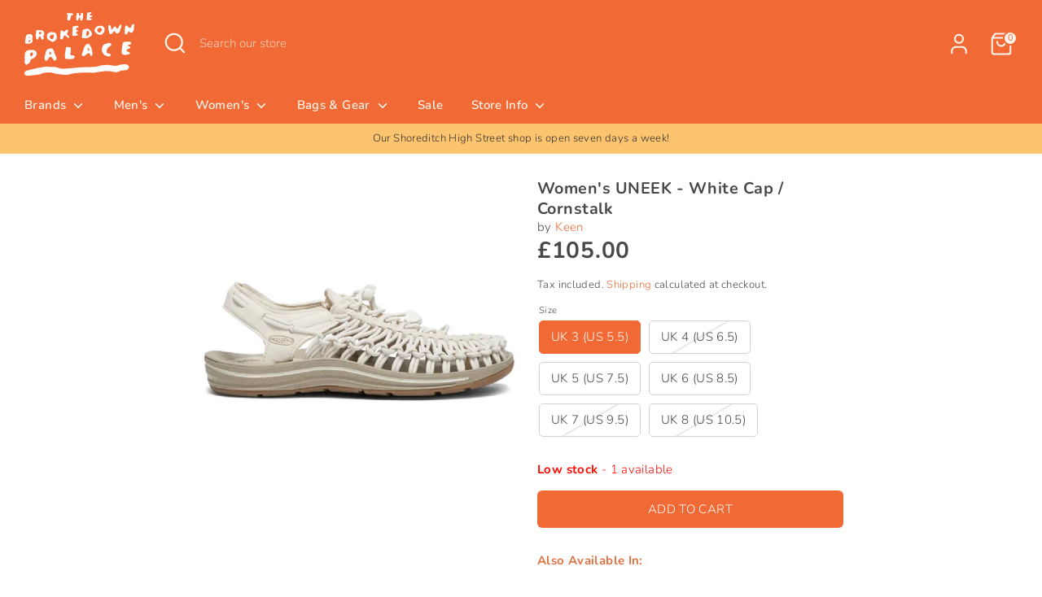

--- FILE ---
content_type: text/html; charset=utf-8
request_url: https://www.thebrokedownpalace.com/products/womens-uneek-tie-dye-birch
body_size: 28916
content:
<!doctype html>
<html class="no-js supports-no-cookies" lang="en">
<head>
  <!-- Google tag (gtag.js) -->
  <script async src="https://www.googletagmanager.com/gtag/js?id=AW-989877574"></script>
  <script>
    window.dataLayer = window.dataLayer || [];
    function gtag(){dataLayer.push(arguments);}
    gtag('js', new Date());

    gtag('config', 'AW-989877574');
  </script>
  <!-- Boost 6.0.0 -->

  
  
  <meta charset="utf-8" />
<meta name="viewport" content="width=device-width,initial-scale=1.0" />
<meta http-equiv="X-UA-Compatible" content="IE=edge">

<link rel="preconnect" href="https://cdn.shopify.com" crossorigin>
<link rel="preconnect" href="https://fonts.shopify.com" crossorigin>
<link rel="preconnect" href="https://monorail-edge.shopifysvc.com"><link rel="preload" as="font" href="//www.thebrokedownpalace.com/cdn/fonts/nunito/nunito_n3.c1d7c2242f5519d084eafc479d7cc132bcc8c480.woff2" type="font/woff2" crossorigin><link rel="preload" as="font" href="//www.thebrokedownpalace.com/cdn/fonts/nunito/nunito_n6.1a6c50dce2e2b3b0d31e02dbd9146b5064bea503.woff2" type="font/woff2" crossorigin><link rel="preload" as="font" href="//www.thebrokedownpalace.com/cdn/fonts/nunito/nunito_n7.37cf9b8cf43b3322f7e6e13ad2aad62ab5dc9109.woff2" type="font/woff2" crossorigin><link rel="preload" as="font" href="//www.thebrokedownpalace.com/cdn/fonts/nunito/nunito_n6.1a6c50dce2e2b3b0d31e02dbd9146b5064bea503.woff2" type="font/woff2" crossorigin><link rel="preload" href="//www.thebrokedownpalace.com/cdn/shop/t/26/assets/vendor.min.js?v=67207134794593361361687434527" as="script">
<link rel="preload" href="//www.thebrokedownpalace.com/cdn/shop/t/26/assets/theme.js?v=158100799353366861671687434527" as="script"><link rel="canonical" href="https://www.thebrokedownpalace.com/products/womens-uneek-tie-dye-birch" /><link rel="icon" href="//www.thebrokedownpalace.com/cdn/shop/files/Favicon-02_c10cdd72-83ac-4a08-8128-d7e5a89528d5.png?crop=center&height=48&v=1666195371&width=48" type="image/png"><meta name="description" content="UNEEK adapts to your feet for the perfect fit, with innovative two-cord construction providing freedom of movement. The lightweight midsole and higher-traction rubber outsole delivers durability and comfort. Next Day Delivery available.">

  
  <title>
    KEEN - Women&#39;s UNEEK - White Cap / Cornstalk
    
    
    
      &ndash; The Brokedown Palace
    
  </title>

  <meta property="og:site_name" content="The Brokedown Palace">
<meta property="og:url" content="https://www.thebrokedownpalace.com/products/womens-uneek-tie-dye-birch">
<meta property="og:title" content="KEEN - Women&#39;s UNEEK - White Cap / Cornstalk">
<meta property="og:type" content="product">
<meta property="og:description" content="UNEEK adapts to your feet for the perfect fit, with innovative two-cord construction providing freedom of movement. The lightweight midsole and higher-traction rubber outsole delivers durability and comfort. Next Day Delivery available."><meta property="og:image" content="http://www.thebrokedownpalace.com/cdn/shop/files/KEEN-SS23-Womens-UNEEK-WC-01_1200x1200.webp?v=1687959720">
  <meta property="og:image:secure_url" content="https://www.thebrokedownpalace.com/cdn/shop/files/KEEN-SS23-Womens-UNEEK-WC-01_1200x1200.webp?v=1687959720">
  <meta property="og:image:width" content="850">
  <meta property="og:image:height" content="850"><meta property="og:price:amount" content="105.00">
  <meta property="og:price:currency" content="GBP"><meta name="twitter:site" content="@TheBrokedownPal"><meta name="twitter:card" content="summary_large_image">
<meta name="twitter:title" content="KEEN - Women&#39;s UNEEK - White Cap / Cornstalk">
<meta name="twitter:description" content="UNEEK adapts to your feet for the perfect fit, with innovative two-cord construction providing freedom of movement. The lightweight midsole and higher-traction rubber outsole delivers durability and comfort. Next Day Delivery available.">

<style>
    @font-face {
  font-family: Nunito;
  font-weight: 600;
  font-style: normal;
  font-display: fallback;
  src: url("//www.thebrokedownpalace.com/cdn/fonts/nunito/nunito_n6.1a6c50dce2e2b3b0d31e02dbd9146b5064bea503.woff2") format("woff2"),
       url("//www.thebrokedownpalace.com/cdn/fonts/nunito/nunito_n6.6b124f3eac46044b98c99f2feb057208e260962f.woff") format("woff");
}

    @font-face {
  font-family: Nunito;
  font-weight: 700;
  font-style: normal;
  font-display: fallback;
  src: url("//www.thebrokedownpalace.com/cdn/fonts/nunito/nunito_n7.37cf9b8cf43b3322f7e6e13ad2aad62ab5dc9109.woff2") format("woff2"),
       url("//www.thebrokedownpalace.com/cdn/fonts/nunito/nunito_n7.45cfcfadc6630011252d54d5f5a2c7c98f60d5de.woff") format("woff");
}

    @font-face {
  font-family: Nunito;
  font-weight: 300;
  font-style: normal;
  font-display: fallback;
  src: url("//www.thebrokedownpalace.com/cdn/fonts/nunito/nunito_n3.c1d7c2242f5519d084eafc479d7cc132bcc8c480.woff2") format("woff2"),
       url("//www.thebrokedownpalace.com/cdn/fonts/nunito/nunito_n3.d543cae3671591d99f8b7ed9ea9ca8387fc73b09.woff") format("woff");
}

    @font-face {
  font-family: Nunito;
  font-weight: 400;
  font-style: normal;
  font-display: fallback;
  src: url("//www.thebrokedownpalace.com/cdn/fonts/nunito/nunito_n4.fc49103dc396b42cae9460289072d384b6c6eb63.woff2") format("woff2"),
       url("//www.thebrokedownpalace.com/cdn/fonts/nunito/nunito_n4.5d26d13beeac3116db2479e64986cdeea4c8fbdd.woff") format("woff");
}

    @font-face {
  font-family: Nunito;
  font-weight: 300;
  font-style: italic;
  font-display: fallback;
  src: url("//www.thebrokedownpalace.com/cdn/fonts/nunito/nunito_i3.11db3ddffd5485d801b7a5d8a24c3b0e446751f1.woff2") format("woff2"),
       url("//www.thebrokedownpalace.com/cdn/fonts/nunito/nunito_i3.7f37c552f86f3fb4c0aae0353840b033f9f464a0.woff") format("woff");
}

    @font-face {
  font-family: Nunito;
  font-weight: 400;
  font-style: italic;
  font-display: fallback;
  src: url("//www.thebrokedownpalace.com/cdn/fonts/nunito/nunito_i4.fd53bf99043ab6c570187ed42d1b49192135de96.woff2") format("woff2"),
       url("//www.thebrokedownpalace.com/cdn/fonts/nunito/nunito_i4.cb3876a003a73aaae5363bb3e3e99d45ec598cc6.woff") format("woff");
}

    @font-face {
  font-family: Nunito;
  font-weight: 600;
  font-style: normal;
  font-display: fallback;
  src: url("//www.thebrokedownpalace.com/cdn/fonts/nunito/nunito_n6.1a6c50dce2e2b3b0d31e02dbd9146b5064bea503.woff2") format("woff2"),
       url("//www.thebrokedownpalace.com/cdn/fonts/nunito/nunito_n6.6b124f3eac46044b98c99f2feb057208e260962f.woff") format("woff");
}

  </style>

  <link href="//www.thebrokedownpalace.com/cdn/shop/t/26/assets/styles.css?v=80360406199416792361761125228" rel="stylesheet" type="text/css" media="all" />
<script>
    document.documentElement.className = document.documentElement.className.replace('no-js', 'js');
    window.theme = window.theme || {};
    window.slate = window.slate || {};
    theme.moneyFormatWithCodeForProductsPreference = "\u0026pound;{{amount}}";
    theme.moneyFormatWithCodeForCartPreference = "\u0026pound;{{amount}}";
    theme.moneyFormat = "\u0026pound;{{amount}}";
    theme.strings = {
      addToCart: "Add to Cart",
      unavailable: "Unavailable",
      addressError: "Error looking up that address",
      addressNoResults: "No results for that address",
      addressQueryLimit: "You have exceeded the Google API usage limit. Consider upgrading to a \u003ca href=\"https:\/\/developers.google.com\/maps\/premium\/usage-limits\"\u003ePremium Plan\u003c\/a\u003e.",
      authError: "There was a problem authenticating your Google Maps API Key.",
      addingToCart: "Adding",
      addedToCart: "Added",
      productPreorder: "Pre-order",
      addedToCartPopupTitle: "Added:",
      addedToCartPopupItems: "Items",
      addedToCartPopupSubtotal: "Subtotal",
      addedToCartPopupGoToCart: "Checkout",
      cartTermsNotChecked: "You must agree to the terms and conditions before continuing.",
      searchLoading: "Loading",
      searchMoreResults: "See all results",
      searchNoResults: "No results",
      priceFrom: "From",
      quantityTooHigh: "You can only have [[ quantity ]] in your cart",
      onSale: "On Sale",
      soldOut: "Sold Out",
      in_stock: "In stock",
      low_stock: "Low stock",
      only_x_left: "[[ quantity ]] in stock",
      single_unit_available: "1 available",
      x_units_available: "[[ quantity ]] in stock, ready to ship",
      unitPriceSeparator: " \/ ",
      close: "Close",
      cart_shipping_calculator_hide_calculator: "Hide shipping calculator",
      cart_shipping_calculator_title: "Get shipping estimates",
      cart_general_hide_note: "Hide instructions for seller",
      cart_general_show_note: "Add instructions for seller",
      previous: "Previous",
      next: "Next"
    };
    theme.routes = {
      account_login_url: '/account/login',
      account_register_url: '/account/register',
      account_addresses_url: '/account/addresses',
      search_url: '/search',
      cart_url: '/cart',
      cart_add_url: '/cart/add',
      cart_change_url: '/cart/change',
      product_recommendations_url: '/recommendations/products'
    };
    theme.settings = {
      dynamicQtyOpts: false,
      saleLabelEnabled: true,
      soldLabelEnabled: true
    };
  </script><script>window.performance && window.performance.mark && window.performance.mark('shopify.content_for_header.start');</script><meta name="google-site-verification" content="lpK-hVsazg8nNpVIKxbFs4aXxzyfJxXNHKIwmW4ucPc">
<meta id="shopify-digital-wallet" name="shopify-digital-wallet" content="/1529113/digital_wallets/dialog">
<meta name="shopify-checkout-api-token" content="6a9a829307cf79c26eb93f9d5e7e01a8">
<meta id="in-context-paypal-metadata" data-shop-id="1529113" data-venmo-supported="false" data-environment="production" data-locale="en_US" data-paypal-v4="true" data-currency="GBP">
<link rel="alternate" type="application/json+oembed" href="https://www.thebrokedownpalace.com/products/womens-uneek-tie-dye-birch.oembed">
<script async="async" src="/checkouts/internal/preloads.js?locale=en-GB"></script>
<link rel="preconnect" href="https://shop.app" crossorigin="anonymous">
<script async="async" src="https://shop.app/checkouts/internal/preloads.js?locale=en-GB&shop_id=1529113" crossorigin="anonymous"></script>
<script id="apple-pay-shop-capabilities" type="application/json">{"shopId":1529113,"countryCode":"GB","currencyCode":"GBP","merchantCapabilities":["supports3DS"],"merchantId":"gid:\/\/shopify\/Shop\/1529113","merchantName":"The Brokedown Palace","requiredBillingContactFields":["postalAddress","email"],"requiredShippingContactFields":["postalAddress","email"],"shippingType":"shipping","supportedNetworks":["visa","maestro","masterCard","amex","discover","elo"],"total":{"type":"pending","label":"The Brokedown Palace","amount":"1.00"},"shopifyPaymentsEnabled":true,"supportsSubscriptions":true}</script>
<script id="shopify-features" type="application/json">{"accessToken":"6a9a829307cf79c26eb93f9d5e7e01a8","betas":["rich-media-storefront-analytics"],"domain":"www.thebrokedownpalace.com","predictiveSearch":true,"shopId":1529113,"locale":"en"}</script>
<script>var Shopify = Shopify || {};
Shopify.shop = "the-brokedown-palace.myshopify.com";
Shopify.locale = "en";
Shopify.currency = {"active":"GBP","rate":"1.0"};
Shopify.country = "GB";
Shopify.theme = {"name":"Boost 6.0 Update - 2023","id":124751675457,"schema_name":"Boost","schema_version":"6.0.0","theme_store_id":863,"role":"main"};
Shopify.theme.handle = "null";
Shopify.theme.style = {"id":null,"handle":null};
Shopify.cdnHost = "www.thebrokedownpalace.com/cdn";
Shopify.routes = Shopify.routes || {};
Shopify.routes.root = "/";</script>
<script type="module">!function(o){(o.Shopify=o.Shopify||{}).modules=!0}(window);</script>
<script>!function(o){function n(){var o=[];function n(){o.push(Array.prototype.slice.apply(arguments))}return n.q=o,n}var t=o.Shopify=o.Shopify||{};t.loadFeatures=n(),t.autoloadFeatures=n()}(window);</script>
<script>
  window.ShopifyPay = window.ShopifyPay || {};
  window.ShopifyPay.apiHost = "shop.app\/pay";
  window.ShopifyPay.redirectState = null;
</script>
<script id="shop-js-analytics" type="application/json">{"pageType":"product"}</script>
<script defer="defer" async type="module" src="//www.thebrokedownpalace.com/cdn/shopifycloud/shop-js/modules/v2/client.init-shop-cart-sync_C5BV16lS.en.esm.js"></script>
<script defer="defer" async type="module" src="//www.thebrokedownpalace.com/cdn/shopifycloud/shop-js/modules/v2/chunk.common_CygWptCX.esm.js"></script>
<script type="module">
  await import("//www.thebrokedownpalace.com/cdn/shopifycloud/shop-js/modules/v2/client.init-shop-cart-sync_C5BV16lS.en.esm.js");
await import("//www.thebrokedownpalace.com/cdn/shopifycloud/shop-js/modules/v2/chunk.common_CygWptCX.esm.js");

  window.Shopify.SignInWithShop?.initShopCartSync?.({"fedCMEnabled":true,"windoidEnabled":true});

</script>
<script>
  window.Shopify = window.Shopify || {};
  if (!window.Shopify.featureAssets) window.Shopify.featureAssets = {};
  window.Shopify.featureAssets['shop-js'] = {"shop-cart-sync":["modules/v2/client.shop-cart-sync_ZFArdW7E.en.esm.js","modules/v2/chunk.common_CygWptCX.esm.js"],"init-fed-cm":["modules/v2/client.init-fed-cm_CmiC4vf6.en.esm.js","modules/v2/chunk.common_CygWptCX.esm.js"],"shop-button":["modules/v2/client.shop-button_tlx5R9nI.en.esm.js","modules/v2/chunk.common_CygWptCX.esm.js"],"shop-cash-offers":["modules/v2/client.shop-cash-offers_DOA2yAJr.en.esm.js","modules/v2/chunk.common_CygWptCX.esm.js","modules/v2/chunk.modal_D71HUcav.esm.js"],"init-windoid":["modules/v2/client.init-windoid_sURxWdc1.en.esm.js","modules/v2/chunk.common_CygWptCX.esm.js"],"shop-toast-manager":["modules/v2/client.shop-toast-manager_ClPi3nE9.en.esm.js","modules/v2/chunk.common_CygWptCX.esm.js"],"init-shop-email-lookup-coordinator":["modules/v2/client.init-shop-email-lookup-coordinator_B8hsDcYM.en.esm.js","modules/v2/chunk.common_CygWptCX.esm.js"],"init-shop-cart-sync":["modules/v2/client.init-shop-cart-sync_C5BV16lS.en.esm.js","modules/v2/chunk.common_CygWptCX.esm.js"],"avatar":["modules/v2/client.avatar_BTnouDA3.en.esm.js"],"pay-button":["modules/v2/client.pay-button_FdsNuTd3.en.esm.js","modules/v2/chunk.common_CygWptCX.esm.js"],"init-customer-accounts":["modules/v2/client.init-customer-accounts_DxDtT_ad.en.esm.js","modules/v2/client.shop-login-button_C5VAVYt1.en.esm.js","modules/v2/chunk.common_CygWptCX.esm.js","modules/v2/chunk.modal_D71HUcav.esm.js"],"init-shop-for-new-customer-accounts":["modules/v2/client.init-shop-for-new-customer-accounts_ChsxoAhi.en.esm.js","modules/v2/client.shop-login-button_C5VAVYt1.en.esm.js","modules/v2/chunk.common_CygWptCX.esm.js","modules/v2/chunk.modal_D71HUcav.esm.js"],"shop-login-button":["modules/v2/client.shop-login-button_C5VAVYt1.en.esm.js","modules/v2/chunk.common_CygWptCX.esm.js","modules/v2/chunk.modal_D71HUcav.esm.js"],"init-customer-accounts-sign-up":["modules/v2/client.init-customer-accounts-sign-up_CPSyQ0Tj.en.esm.js","modules/v2/client.shop-login-button_C5VAVYt1.en.esm.js","modules/v2/chunk.common_CygWptCX.esm.js","modules/v2/chunk.modal_D71HUcav.esm.js"],"shop-follow-button":["modules/v2/client.shop-follow-button_Cva4Ekp9.en.esm.js","modules/v2/chunk.common_CygWptCX.esm.js","modules/v2/chunk.modal_D71HUcav.esm.js"],"checkout-modal":["modules/v2/client.checkout-modal_BPM8l0SH.en.esm.js","modules/v2/chunk.common_CygWptCX.esm.js","modules/v2/chunk.modal_D71HUcav.esm.js"],"lead-capture":["modules/v2/client.lead-capture_Bi8yE_yS.en.esm.js","modules/v2/chunk.common_CygWptCX.esm.js","modules/v2/chunk.modal_D71HUcav.esm.js"],"shop-login":["modules/v2/client.shop-login_D6lNrXab.en.esm.js","modules/v2/chunk.common_CygWptCX.esm.js","modules/v2/chunk.modal_D71HUcav.esm.js"],"payment-terms":["modules/v2/client.payment-terms_CZxnsJam.en.esm.js","modules/v2/chunk.common_CygWptCX.esm.js","modules/v2/chunk.modal_D71HUcav.esm.js"]};
</script>
<script>(function() {
  var isLoaded = false;
  function asyncLoad() {
    if (isLoaded) return;
    isLoaded = true;
    var urls = ["https:\/\/chimpstatic.com\/mcjs-connected\/js\/users\/b1b40c890f132237b3e610527\/e91a10fa92c71bf6a6433b557.js?shop=the-brokedown-palace.myshopify.com","https:\/\/cookie-bar.conversionbear.com\/script?app=cookie_consent\u0026shop=the-brokedown-palace.myshopify.com"];
    for (var i = 0; i < urls.length; i++) {
      var s = document.createElement('script');
      s.type = 'text/javascript';
      s.async = true;
      s.src = urls[i];
      var x = document.getElementsByTagName('script')[0];
      x.parentNode.insertBefore(s, x);
    }
  };
  if(window.attachEvent) {
    window.attachEvent('onload', asyncLoad);
  } else {
    window.addEventListener('load', asyncLoad, false);
  }
})();</script>
<script id="__st">var __st={"a":1529113,"offset":0,"reqid":"687560b2-0b52-4b98-b4ab-7023612cd7dd-1768681379","pageurl":"www.thebrokedownpalace.com\/products\/womens-uneek-tie-dye-birch","u":"af93627be6d4","p":"product","rtyp":"product","rid":6815019434049};</script>
<script>window.ShopifyPaypalV4VisibilityTracking = true;</script>
<script id="captcha-bootstrap">!function(){'use strict';const t='contact',e='account',n='new_comment',o=[[t,t],['blogs',n],['comments',n],[t,'customer']],c=[[e,'customer_login'],[e,'guest_login'],[e,'recover_customer_password'],[e,'create_customer']],r=t=>t.map((([t,e])=>`form[action*='/${t}']:not([data-nocaptcha='true']) input[name='form_type'][value='${e}']`)).join(','),a=t=>()=>t?[...document.querySelectorAll(t)].map((t=>t.form)):[];function s(){const t=[...o],e=r(t);return a(e)}const i='password',u='form_key',d=['recaptcha-v3-token','g-recaptcha-response','h-captcha-response',i],f=()=>{try{return window.sessionStorage}catch{return}},m='__shopify_v',_=t=>t.elements[u];function p(t,e,n=!1){try{const o=window.sessionStorage,c=JSON.parse(o.getItem(e)),{data:r}=function(t){const{data:e,action:n}=t;return t[m]||n?{data:e,action:n}:{data:t,action:n}}(c);for(const[e,n]of Object.entries(r))t.elements[e]&&(t.elements[e].value=n);n&&o.removeItem(e)}catch(o){console.error('form repopulation failed',{error:o})}}const l='form_type',E='cptcha';function T(t){t.dataset[E]=!0}const w=window,h=w.document,L='Shopify',v='ce_forms',y='captcha';let A=!1;((t,e)=>{const n=(g='f06e6c50-85a8-45c8-87d0-21a2b65856fe',I='https://cdn.shopify.com/shopifycloud/storefront-forms-hcaptcha/ce_storefront_forms_captcha_hcaptcha.v1.5.2.iife.js',D={infoText:'Protected by hCaptcha',privacyText:'Privacy',termsText:'Terms'},(t,e,n)=>{const o=w[L][v],c=o.bindForm;if(c)return c(t,g,e,D).then(n);var r;o.q.push([[t,g,e,D],n]),r=I,A||(h.body.append(Object.assign(h.createElement('script'),{id:'captcha-provider',async:!0,src:r})),A=!0)});var g,I,D;w[L]=w[L]||{},w[L][v]=w[L][v]||{},w[L][v].q=[],w[L][y]=w[L][y]||{},w[L][y].protect=function(t,e){n(t,void 0,e),T(t)},Object.freeze(w[L][y]),function(t,e,n,w,h,L){const[v,y,A,g]=function(t,e,n){const i=e?o:[],u=t?c:[],d=[...i,...u],f=r(d),m=r(i),_=r(d.filter((([t,e])=>n.includes(e))));return[a(f),a(m),a(_),s()]}(w,h,L),I=t=>{const e=t.target;return e instanceof HTMLFormElement?e:e&&e.form},D=t=>v().includes(t);t.addEventListener('submit',(t=>{const e=I(t);if(!e)return;const n=D(e)&&!e.dataset.hcaptchaBound&&!e.dataset.recaptchaBound,o=_(e),c=g().includes(e)&&(!o||!o.value);(n||c)&&t.preventDefault(),c&&!n&&(function(t){try{if(!f())return;!function(t){const e=f();if(!e)return;const n=_(t);if(!n)return;const o=n.value;o&&e.removeItem(o)}(t);const e=Array.from(Array(32),(()=>Math.random().toString(36)[2])).join('');!function(t,e){_(t)||t.append(Object.assign(document.createElement('input'),{type:'hidden',name:u})),t.elements[u].value=e}(t,e),function(t,e){const n=f();if(!n)return;const o=[...t.querySelectorAll(`input[type='${i}']`)].map((({name:t})=>t)),c=[...d,...o],r={};for(const[a,s]of new FormData(t).entries())c.includes(a)||(r[a]=s);n.setItem(e,JSON.stringify({[m]:1,action:t.action,data:r}))}(t,e)}catch(e){console.error('failed to persist form',e)}}(e),e.submit())}));const S=(t,e)=>{t&&!t.dataset[E]&&(n(t,e.some((e=>e===t))),T(t))};for(const o of['focusin','change'])t.addEventListener(o,(t=>{const e=I(t);D(e)&&S(e,y())}));const B=e.get('form_key'),M=e.get(l),P=B&&M;t.addEventListener('DOMContentLoaded',(()=>{const t=y();if(P)for(const e of t)e.elements[l].value===M&&p(e,B);[...new Set([...A(),...v().filter((t=>'true'===t.dataset.shopifyCaptcha))])].forEach((e=>S(e,t)))}))}(h,new URLSearchParams(w.location.search),n,t,e,['guest_login'])})(!0,!0)}();</script>
<script integrity="sha256-4kQ18oKyAcykRKYeNunJcIwy7WH5gtpwJnB7kiuLZ1E=" data-source-attribution="shopify.loadfeatures" defer="defer" src="//www.thebrokedownpalace.com/cdn/shopifycloud/storefront/assets/storefront/load_feature-a0a9edcb.js" crossorigin="anonymous"></script>
<script crossorigin="anonymous" defer="defer" src="//www.thebrokedownpalace.com/cdn/shopifycloud/storefront/assets/shopify_pay/storefront-65b4c6d7.js?v=20250812"></script>
<script data-source-attribution="shopify.dynamic_checkout.dynamic.init">var Shopify=Shopify||{};Shopify.PaymentButton=Shopify.PaymentButton||{isStorefrontPortableWallets:!0,init:function(){window.Shopify.PaymentButton.init=function(){};var t=document.createElement("script");t.src="https://www.thebrokedownpalace.com/cdn/shopifycloud/portable-wallets/latest/portable-wallets.en.js",t.type="module",document.head.appendChild(t)}};
</script>
<script data-source-attribution="shopify.dynamic_checkout.buyer_consent">
  function portableWalletsHideBuyerConsent(e){var t=document.getElementById("shopify-buyer-consent"),n=document.getElementById("shopify-subscription-policy-button");t&&n&&(t.classList.add("hidden"),t.setAttribute("aria-hidden","true"),n.removeEventListener("click",e))}function portableWalletsShowBuyerConsent(e){var t=document.getElementById("shopify-buyer-consent"),n=document.getElementById("shopify-subscription-policy-button");t&&n&&(t.classList.remove("hidden"),t.removeAttribute("aria-hidden"),n.addEventListener("click",e))}window.Shopify?.PaymentButton&&(window.Shopify.PaymentButton.hideBuyerConsent=portableWalletsHideBuyerConsent,window.Shopify.PaymentButton.showBuyerConsent=portableWalletsShowBuyerConsent);
</script>
<script data-source-attribution="shopify.dynamic_checkout.cart.bootstrap">document.addEventListener("DOMContentLoaded",(function(){function t(){return document.querySelector("shopify-accelerated-checkout-cart, shopify-accelerated-checkout")}if(t())Shopify.PaymentButton.init();else{new MutationObserver((function(e,n){t()&&(Shopify.PaymentButton.init(),n.disconnect())})).observe(document.body,{childList:!0,subtree:!0})}}));
</script>
<link id="shopify-accelerated-checkout-styles" rel="stylesheet" media="screen" href="https://www.thebrokedownpalace.com/cdn/shopifycloud/portable-wallets/latest/accelerated-checkout-backwards-compat.css" crossorigin="anonymous">
<style id="shopify-accelerated-checkout-cart">
        #shopify-buyer-consent {
  margin-top: 1em;
  display: inline-block;
  width: 100%;
}

#shopify-buyer-consent.hidden {
  display: none;
}

#shopify-subscription-policy-button {
  background: none;
  border: none;
  padding: 0;
  text-decoration: underline;
  font-size: inherit;
  cursor: pointer;
}

#shopify-subscription-policy-button::before {
  box-shadow: none;
}

      </style>
<script id="sections-script" data-sections="product-recommendations" defer="defer" src="//www.thebrokedownpalace.com/cdn/shop/t/26/compiled_assets/scripts.js?v=9727"></script>
<script>window.performance && window.performance.mark && window.performance.mark('shopify.content_for_header.end');</script>

  
  
<link href="https://monorail-edge.shopifysvc.com" rel="dns-prefetch">
<script>(function(){if ("sendBeacon" in navigator && "performance" in window) {try {var session_token_from_headers = performance.getEntriesByType('navigation')[0].serverTiming.find(x => x.name == '_s').description;} catch {var session_token_from_headers = undefined;}var session_cookie_matches = document.cookie.match(/_shopify_s=([^;]*)/);var session_token_from_cookie = session_cookie_matches && session_cookie_matches.length === 2 ? session_cookie_matches[1] : "";var session_token = session_token_from_headers || session_token_from_cookie || "";function handle_abandonment_event(e) {var entries = performance.getEntries().filter(function(entry) {return /monorail-edge.shopifysvc.com/.test(entry.name);});if (!window.abandonment_tracked && entries.length === 0) {window.abandonment_tracked = true;var currentMs = Date.now();var navigation_start = performance.timing.navigationStart;var payload = {shop_id: 1529113,url: window.location.href,navigation_start,duration: currentMs - navigation_start,session_token,page_type: "product"};window.navigator.sendBeacon("https://monorail-edge.shopifysvc.com/v1/produce", JSON.stringify({schema_id: "online_store_buyer_site_abandonment/1.1",payload: payload,metadata: {event_created_at_ms: currentMs,event_sent_at_ms: currentMs}}));}}window.addEventListener('pagehide', handle_abandonment_event);}}());</script>
<script id="web-pixels-manager-setup">(function e(e,d,r,n,o){if(void 0===o&&(o={}),!Boolean(null===(a=null===(i=window.Shopify)||void 0===i?void 0:i.analytics)||void 0===a?void 0:a.replayQueue)){var i,a;window.Shopify=window.Shopify||{};var t=window.Shopify;t.analytics=t.analytics||{};var s=t.analytics;s.replayQueue=[],s.publish=function(e,d,r){return s.replayQueue.push([e,d,r]),!0};try{self.performance.mark("wpm:start")}catch(e){}var l=function(){var e={modern:/Edge?\/(1{2}[4-9]|1[2-9]\d|[2-9]\d{2}|\d{4,})\.\d+(\.\d+|)|Firefox\/(1{2}[4-9]|1[2-9]\d|[2-9]\d{2}|\d{4,})\.\d+(\.\d+|)|Chrom(ium|e)\/(9{2}|\d{3,})\.\d+(\.\d+|)|(Maci|X1{2}).+ Version\/(15\.\d+|(1[6-9]|[2-9]\d|\d{3,})\.\d+)([,.]\d+|)( \(\w+\)|)( Mobile\/\w+|) Safari\/|Chrome.+OPR\/(9{2}|\d{3,})\.\d+\.\d+|(CPU[ +]OS|iPhone[ +]OS|CPU[ +]iPhone|CPU IPhone OS|CPU iPad OS)[ +]+(15[._]\d+|(1[6-9]|[2-9]\d|\d{3,})[._]\d+)([._]\d+|)|Android:?[ /-](13[3-9]|1[4-9]\d|[2-9]\d{2}|\d{4,})(\.\d+|)(\.\d+|)|Android.+Firefox\/(13[5-9]|1[4-9]\d|[2-9]\d{2}|\d{4,})\.\d+(\.\d+|)|Android.+Chrom(ium|e)\/(13[3-9]|1[4-9]\d|[2-9]\d{2}|\d{4,})\.\d+(\.\d+|)|SamsungBrowser\/([2-9]\d|\d{3,})\.\d+/,legacy:/Edge?\/(1[6-9]|[2-9]\d|\d{3,})\.\d+(\.\d+|)|Firefox\/(5[4-9]|[6-9]\d|\d{3,})\.\d+(\.\d+|)|Chrom(ium|e)\/(5[1-9]|[6-9]\d|\d{3,})\.\d+(\.\d+|)([\d.]+$|.*Safari\/(?![\d.]+ Edge\/[\d.]+$))|(Maci|X1{2}).+ Version\/(10\.\d+|(1[1-9]|[2-9]\d|\d{3,})\.\d+)([,.]\d+|)( \(\w+\)|)( Mobile\/\w+|) Safari\/|Chrome.+OPR\/(3[89]|[4-9]\d|\d{3,})\.\d+\.\d+|(CPU[ +]OS|iPhone[ +]OS|CPU[ +]iPhone|CPU IPhone OS|CPU iPad OS)[ +]+(10[._]\d+|(1[1-9]|[2-9]\d|\d{3,})[._]\d+)([._]\d+|)|Android:?[ /-](13[3-9]|1[4-9]\d|[2-9]\d{2}|\d{4,})(\.\d+|)(\.\d+|)|Mobile Safari.+OPR\/([89]\d|\d{3,})\.\d+\.\d+|Android.+Firefox\/(13[5-9]|1[4-9]\d|[2-9]\d{2}|\d{4,})\.\d+(\.\d+|)|Android.+Chrom(ium|e)\/(13[3-9]|1[4-9]\d|[2-9]\d{2}|\d{4,})\.\d+(\.\d+|)|Android.+(UC? ?Browser|UCWEB|U3)[ /]?(15\.([5-9]|\d{2,})|(1[6-9]|[2-9]\d|\d{3,})\.\d+)\.\d+|SamsungBrowser\/(5\.\d+|([6-9]|\d{2,})\.\d+)|Android.+MQ{2}Browser\/(14(\.(9|\d{2,})|)|(1[5-9]|[2-9]\d|\d{3,})(\.\d+|))(\.\d+|)|K[Aa][Ii]OS\/(3\.\d+|([4-9]|\d{2,})\.\d+)(\.\d+|)/},d=e.modern,r=e.legacy,n=navigator.userAgent;return n.match(d)?"modern":n.match(r)?"legacy":"unknown"}(),u="modern"===l?"modern":"legacy",c=(null!=n?n:{modern:"",legacy:""})[u],f=function(e){return[e.baseUrl,"/wpm","/b",e.hashVersion,"modern"===e.buildTarget?"m":"l",".js"].join("")}({baseUrl:d,hashVersion:r,buildTarget:u}),m=function(e){var d=e.version,r=e.bundleTarget,n=e.surface,o=e.pageUrl,i=e.monorailEndpoint;return{emit:function(e){var a=e.status,t=e.errorMsg,s=(new Date).getTime(),l=JSON.stringify({metadata:{event_sent_at_ms:s},events:[{schema_id:"web_pixels_manager_load/3.1",payload:{version:d,bundle_target:r,page_url:o,status:a,surface:n,error_msg:t},metadata:{event_created_at_ms:s}}]});if(!i)return console&&console.warn&&console.warn("[Web Pixels Manager] No Monorail endpoint provided, skipping logging."),!1;try{return self.navigator.sendBeacon.bind(self.navigator)(i,l)}catch(e){}var u=new XMLHttpRequest;try{return u.open("POST",i,!0),u.setRequestHeader("Content-Type","text/plain"),u.send(l),!0}catch(e){return console&&console.warn&&console.warn("[Web Pixels Manager] Got an unhandled error while logging to Monorail."),!1}}}}({version:r,bundleTarget:l,surface:e.surface,pageUrl:self.location.href,monorailEndpoint:e.monorailEndpoint});try{o.browserTarget=l,function(e){var d=e.src,r=e.async,n=void 0===r||r,o=e.onload,i=e.onerror,a=e.sri,t=e.scriptDataAttributes,s=void 0===t?{}:t,l=document.createElement("script"),u=document.querySelector("head"),c=document.querySelector("body");if(l.async=n,l.src=d,a&&(l.integrity=a,l.crossOrigin="anonymous"),s)for(var f in s)if(Object.prototype.hasOwnProperty.call(s,f))try{l.dataset[f]=s[f]}catch(e){}if(o&&l.addEventListener("load",o),i&&l.addEventListener("error",i),u)u.appendChild(l);else{if(!c)throw new Error("Did not find a head or body element to append the script");c.appendChild(l)}}({src:f,async:!0,onload:function(){if(!function(){var e,d;return Boolean(null===(d=null===(e=window.Shopify)||void 0===e?void 0:e.analytics)||void 0===d?void 0:d.initialized)}()){var d=window.webPixelsManager.init(e)||void 0;if(d){var r=window.Shopify.analytics;r.replayQueue.forEach((function(e){var r=e[0],n=e[1],o=e[2];d.publishCustomEvent(r,n,o)})),r.replayQueue=[],r.publish=d.publishCustomEvent,r.visitor=d.visitor,r.initialized=!0}}},onerror:function(){return m.emit({status:"failed",errorMsg:"".concat(f," has failed to load")})},sri:function(e){var d=/^sha384-[A-Za-z0-9+/=]+$/;return"string"==typeof e&&d.test(e)}(c)?c:"",scriptDataAttributes:o}),m.emit({status:"loading"})}catch(e){m.emit({status:"failed",errorMsg:(null==e?void 0:e.message)||"Unknown error"})}}})({shopId: 1529113,storefrontBaseUrl: "https://www.thebrokedownpalace.com",extensionsBaseUrl: "https://extensions.shopifycdn.com/cdn/shopifycloud/web-pixels-manager",monorailEndpoint: "https://monorail-edge.shopifysvc.com/unstable/produce_batch",surface: "storefront-renderer",enabledBetaFlags: ["2dca8a86"],webPixelsConfigList: [{"id":"942768513","configuration":"{\"config\":\"{\\\"pixel_id\\\":\\\"G-T4VGVTZ4G0\\\",\\\"target_country\\\":\\\"GB\\\",\\\"gtag_events\\\":[{\\\"type\\\":\\\"search\\\",\\\"action_label\\\":[\\\"G-T4VGVTZ4G0\\\",\\\"AW-989877574\\\/oLEYCKDMkNkBEMaqgdgD\\\"]},{\\\"type\\\":\\\"begin_checkout\\\",\\\"action_label\\\":[\\\"G-T4VGVTZ4G0\\\",\\\"AW-989877574\\\/RXF2CJ3MkNkBEMaqgdgD\\\"]},{\\\"type\\\":\\\"view_item\\\",\\\"action_label\\\":[\\\"G-T4VGVTZ4G0\\\",\\\"AW-989877574\\\/9V_iCJfMkNkBEMaqgdgD\\\",\\\"MC-31L17RZSLG\\\"]},{\\\"type\\\":\\\"purchase\\\",\\\"action_label\\\":[\\\"G-T4VGVTZ4G0\\\",\\\"AW-989877574\\\/1czSCJTMkNkBEMaqgdgD\\\",\\\"MC-31L17RZSLG\\\"]},{\\\"type\\\":\\\"page_view\\\",\\\"action_label\\\":[\\\"G-T4VGVTZ4G0\\\",\\\"AW-989877574\\\/PcnOCJHMkNkBEMaqgdgD\\\",\\\"MC-31L17RZSLG\\\"]},{\\\"type\\\":\\\"add_payment_info\\\",\\\"action_label\\\":[\\\"G-T4VGVTZ4G0\\\",\\\"AW-989877574\\\/7WLCCKPMkNkBEMaqgdgD\\\"]},{\\\"type\\\":\\\"add_to_cart\\\",\\\"action_label\\\":[\\\"G-T4VGVTZ4G0\\\",\\\"AW-989877574\\\/fVWWCJrMkNkBEMaqgdgD\\\"]}],\\\"enable_monitoring_mode\\\":false}\"}","eventPayloadVersion":"v1","runtimeContext":"OPEN","scriptVersion":"b2a88bafab3e21179ed38636efcd8a93","type":"APP","apiClientId":1780363,"privacyPurposes":[],"dataSharingAdjustments":{"protectedCustomerApprovalScopes":["read_customer_address","read_customer_email","read_customer_name","read_customer_personal_data","read_customer_phone"]}},{"id":"142540865","configuration":"{\"pixel_id\":\"1688944138025554\",\"pixel_type\":\"facebook_pixel\",\"metaapp_system_user_token\":\"-\"}","eventPayloadVersion":"v1","runtimeContext":"OPEN","scriptVersion":"ca16bc87fe92b6042fbaa3acc2fbdaa6","type":"APP","apiClientId":2329312,"privacyPurposes":["ANALYTICS","MARKETING","SALE_OF_DATA"],"dataSharingAdjustments":{"protectedCustomerApprovalScopes":["read_customer_address","read_customer_email","read_customer_name","read_customer_personal_data","read_customer_phone"]}},{"id":"shopify-app-pixel","configuration":"{}","eventPayloadVersion":"v1","runtimeContext":"STRICT","scriptVersion":"0450","apiClientId":"shopify-pixel","type":"APP","privacyPurposes":["ANALYTICS","MARKETING"]},{"id":"shopify-custom-pixel","eventPayloadVersion":"v1","runtimeContext":"LAX","scriptVersion":"0450","apiClientId":"shopify-pixel","type":"CUSTOM","privacyPurposes":["ANALYTICS","MARKETING"]}],isMerchantRequest: false,initData: {"shop":{"name":"The Brokedown Palace","paymentSettings":{"currencyCode":"GBP"},"myshopifyDomain":"the-brokedown-palace.myshopify.com","countryCode":"GB","storefrontUrl":"https:\/\/www.thebrokedownpalace.com"},"customer":null,"cart":null,"checkout":null,"productVariants":[{"price":{"amount":105.0,"currencyCode":"GBP"},"product":{"title":"Women's UNEEK - White Cap \/ Cornstalk","vendor":"Keen","id":"6815019434049","untranslatedTitle":"Women's UNEEK - White Cap \/ Cornstalk","url":"\/products\/womens-uneek-tie-dye-birch","type":"Women's"},"id":"41133476675649","image":{"src":"\/\/www.thebrokedownpalace.com\/cdn\/shop\/files\/KEEN-SS23-Womens-UNEEK-WC-01.webp?v=1687959720"},"sku":"","title":"UK 3 (US 5.5)","untranslatedTitle":"UK 3 (US 5.5)"},{"price":{"amount":105.0,"currencyCode":"GBP"},"product":{"title":"Women's UNEEK - White Cap \/ Cornstalk","vendor":"Keen","id":"6815019434049","untranslatedTitle":"Women's UNEEK - White Cap \/ Cornstalk","url":"\/products\/womens-uneek-tie-dye-birch","type":"Women's"},"id":"39957318139969","image":{"src":"\/\/www.thebrokedownpalace.com\/cdn\/shop\/files\/KEEN-SS23-Womens-UNEEK-WC-01.webp?v=1687959720"},"sku":"KEWUNKBI4","title":"UK 4 (US 6.5)","untranslatedTitle":"UK 4 (US 6.5)"},{"price":{"amount":105.0,"currencyCode":"GBP"},"product":{"title":"Women's UNEEK - White Cap \/ Cornstalk","vendor":"Keen","id":"6815019434049","untranslatedTitle":"Women's UNEEK - White Cap \/ Cornstalk","url":"\/products\/womens-uneek-tie-dye-birch","type":"Women's"},"id":"39957318172737","image":{"src":"\/\/www.thebrokedownpalace.com\/cdn\/shop\/files\/KEEN-SS23-Womens-UNEEK-WC-01.webp?v=1687959720"},"sku":"KEWUNKBI5","title":"UK 5 (US 7.5)","untranslatedTitle":"UK 5 (US 7.5)"},{"price":{"amount":105.0,"currencyCode":"GBP"},"product":{"title":"Women's UNEEK - White Cap \/ Cornstalk","vendor":"Keen","id":"6815019434049","untranslatedTitle":"Women's UNEEK - White Cap \/ Cornstalk","url":"\/products\/womens-uneek-tie-dye-birch","type":"Women's"},"id":"39957318205505","image":{"src":"\/\/www.thebrokedownpalace.com\/cdn\/shop\/files\/KEEN-SS23-Womens-UNEEK-WC-01.webp?v=1687959720"},"sku":"KEWUNKBI6","title":"UK 6 (US 8.5)","untranslatedTitle":"UK 6 (US 8.5)"},{"price":{"amount":105.0,"currencyCode":"GBP"},"product":{"title":"Women's UNEEK - White Cap \/ Cornstalk","vendor":"Keen","id":"6815019434049","untranslatedTitle":"Women's UNEEK - White Cap \/ Cornstalk","url":"\/products\/womens-uneek-tie-dye-birch","type":"Women's"},"id":"39957318238273","image":{"src":"\/\/www.thebrokedownpalace.com\/cdn\/shop\/files\/KEEN-SS23-Womens-UNEEK-WC-01.webp?v=1687959720"},"sku":"KEWUNKBI7","title":"UK 7 (US 9.5)","untranslatedTitle":"UK 7 (US 9.5)"},{"price":{"amount":105.0,"currencyCode":"GBP"},"product":{"title":"Women's UNEEK - White Cap \/ Cornstalk","vendor":"Keen","id":"6815019434049","untranslatedTitle":"Women's UNEEK - White Cap \/ Cornstalk","url":"\/products\/womens-uneek-tie-dye-birch","type":"Women's"},"id":"41133476708417","image":{"src":"\/\/www.thebrokedownpalace.com\/cdn\/shop\/files\/KEEN-SS23-Womens-UNEEK-WC-01.webp?v=1687959720"},"sku":"","title":"UK 8 (US 10.5)","untranslatedTitle":"UK 8 (US 10.5)"}],"purchasingCompany":null},},"https://www.thebrokedownpalace.com/cdn","fcfee988w5aeb613cpc8e4bc33m6693e112",{"modern":"","legacy":""},{"shopId":"1529113","storefrontBaseUrl":"https:\/\/www.thebrokedownpalace.com","extensionBaseUrl":"https:\/\/extensions.shopifycdn.com\/cdn\/shopifycloud\/web-pixels-manager","surface":"storefront-renderer","enabledBetaFlags":"[\"2dca8a86\"]","isMerchantRequest":"false","hashVersion":"fcfee988w5aeb613cpc8e4bc33m6693e112","publish":"custom","events":"[[\"page_viewed\",{}],[\"product_viewed\",{\"productVariant\":{\"price\":{\"amount\":105.0,\"currencyCode\":\"GBP\"},\"product\":{\"title\":\"Women's UNEEK - White Cap \/ Cornstalk\",\"vendor\":\"Keen\",\"id\":\"6815019434049\",\"untranslatedTitle\":\"Women's UNEEK - White Cap \/ Cornstalk\",\"url\":\"\/products\/womens-uneek-tie-dye-birch\",\"type\":\"Women's\"},\"id\":\"41133476675649\",\"image\":{\"src\":\"\/\/www.thebrokedownpalace.com\/cdn\/shop\/files\/KEEN-SS23-Womens-UNEEK-WC-01.webp?v=1687959720\"},\"sku\":\"\",\"title\":\"UK 3 (US 5.5)\",\"untranslatedTitle\":\"UK 3 (US 5.5)\"}}]]"});</script><script>
  window.ShopifyAnalytics = window.ShopifyAnalytics || {};
  window.ShopifyAnalytics.meta = window.ShopifyAnalytics.meta || {};
  window.ShopifyAnalytics.meta.currency = 'GBP';
  var meta = {"product":{"id":6815019434049,"gid":"gid:\/\/shopify\/Product\/6815019434049","vendor":"Keen","type":"Women's","handle":"womens-uneek-tie-dye-birch","variants":[{"id":41133476675649,"price":10500,"name":"Women's UNEEK - White Cap \/ Cornstalk - UK 3 (US 5.5)","public_title":"UK 3 (US 5.5)","sku":""},{"id":39957318139969,"price":10500,"name":"Women's UNEEK - White Cap \/ Cornstalk - UK 4 (US 6.5)","public_title":"UK 4 (US 6.5)","sku":"KEWUNKBI4"},{"id":39957318172737,"price":10500,"name":"Women's UNEEK - White Cap \/ Cornstalk - UK 5 (US 7.5)","public_title":"UK 5 (US 7.5)","sku":"KEWUNKBI5"},{"id":39957318205505,"price":10500,"name":"Women's UNEEK - White Cap \/ Cornstalk - UK 6 (US 8.5)","public_title":"UK 6 (US 8.5)","sku":"KEWUNKBI6"},{"id":39957318238273,"price":10500,"name":"Women's UNEEK - White Cap \/ Cornstalk - UK 7 (US 9.5)","public_title":"UK 7 (US 9.5)","sku":"KEWUNKBI7"},{"id":41133476708417,"price":10500,"name":"Women's UNEEK - White Cap \/ Cornstalk - UK 8 (US 10.5)","public_title":"UK 8 (US 10.5)","sku":""}],"remote":false},"page":{"pageType":"product","resourceType":"product","resourceId":6815019434049,"requestId":"687560b2-0b52-4b98-b4ab-7023612cd7dd-1768681379"}};
  for (var attr in meta) {
    window.ShopifyAnalytics.meta[attr] = meta[attr];
  }
</script>
<script class="analytics">
  (function () {
    var customDocumentWrite = function(content) {
      var jquery = null;

      if (window.jQuery) {
        jquery = window.jQuery;
      } else if (window.Checkout && window.Checkout.$) {
        jquery = window.Checkout.$;
      }

      if (jquery) {
        jquery('body').append(content);
      }
    };

    var hasLoggedConversion = function(token) {
      if (token) {
        return document.cookie.indexOf('loggedConversion=' + token) !== -1;
      }
      return false;
    }

    var setCookieIfConversion = function(token) {
      if (token) {
        var twoMonthsFromNow = new Date(Date.now());
        twoMonthsFromNow.setMonth(twoMonthsFromNow.getMonth() + 2);

        document.cookie = 'loggedConversion=' + token + '; expires=' + twoMonthsFromNow;
      }
    }

    var trekkie = window.ShopifyAnalytics.lib = window.trekkie = window.trekkie || [];
    if (trekkie.integrations) {
      return;
    }
    trekkie.methods = [
      'identify',
      'page',
      'ready',
      'track',
      'trackForm',
      'trackLink'
    ];
    trekkie.factory = function(method) {
      return function() {
        var args = Array.prototype.slice.call(arguments);
        args.unshift(method);
        trekkie.push(args);
        return trekkie;
      };
    };
    for (var i = 0; i < trekkie.methods.length; i++) {
      var key = trekkie.methods[i];
      trekkie[key] = trekkie.factory(key);
    }
    trekkie.load = function(config) {
      trekkie.config = config || {};
      trekkie.config.initialDocumentCookie = document.cookie;
      var first = document.getElementsByTagName('script')[0];
      var script = document.createElement('script');
      script.type = 'text/javascript';
      script.onerror = function(e) {
        var scriptFallback = document.createElement('script');
        scriptFallback.type = 'text/javascript';
        scriptFallback.onerror = function(error) {
                var Monorail = {
      produce: function produce(monorailDomain, schemaId, payload) {
        var currentMs = new Date().getTime();
        var event = {
          schema_id: schemaId,
          payload: payload,
          metadata: {
            event_created_at_ms: currentMs,
            event_sent_at_ms: currentMs
          }
        };
        return Monorail.sendRequest("https://" + monorailDomain + "/v1/produce", JSON.stringify(event));
      },
      sendRequest: function sendRequest(endpointUrl, payload) {
        // Try the sendBeacon API
        if (window && window.navigator && typeof window.navigator.sendBeacon === 'function' && typeof window.Blob === 'function' && !Monorail.isIos12()) {
          var blobData = new window.Blob([payload], {
            type: 'text/plain'
          });

          if (window.navigator.sendBeacon(endpointUrl, blobData)) {
            return true;
          } // sendBeacon was not successful

        } // XHR beacon

        var xhr = new XMLHttpRequest();

        try {
          xhr.open('POST', endpointUrl);
          xhr.setRequestHeader('Content-Type', 'text/plain');
          xhr.send(payload);
        } catch (e) {
          console.log(e);
        }

        return false;
      },
      isIos12: function isIos12() {
        return window.navigator.userAgent.lastIndexOf('iPhone; CPU iPhone OS 12_') !== -1 || window.navigator.userAgent.lastIndexOf('iPad; CPU OS 12_') !== -1;
      }
    };
    Monorail.produce('monorail-edge.shopifysvc.com',
      'trekkie_storefront_load_errors/1.1',
      {shop_id: 1529113,
      theme_id: 124751675457,
      app_name: "storefront",
      context_url: window.location.href,
      source_url: "//www.thebrokedownpalace.com/cdn/s/trekkie.storefront.cd680fe47e6c39ca5d5df5f0a32d569bc48c0f27.min.js"});

        };
        scriptFallback.async = true;
        scriptFallback.src = '//www.thebrokedownpalace.com/cdn/s/trekkie.storefront.cd680fe47e6c39ca5d5df5f0a32d569bc48c0f27.min.js';
        first.parentNode.insertBefore(scriptFallback, first);
      };
      script.async = true;
      script.src = '//www.thebrokedownpalace.com/cdn/s/trekkie.storefront.cd680fe47e6c39ca5d5df5f0a32d569bc48c0f27.min.js';
      first.parentNode.insertBefore(script, first);
    };
    trekkie.load(
      {"Trekkie":{"appName":"storefront","development":false,"defaultAttributes":{"shopId":1529113,"isMerchantRequest":null,"themeId":124751675457,"themeCityHash":"231098507898145685","contentLanguage":"en","currency":"GBP","eventMetadataId":"bf2a374b-a37d-4ae3-89ed-da84711841d8"},"isServerSideCookieWritingEnabled":true,"monorailRegion":"shop_domain","enabledBetaFlags":["65f19447"]},"Session Attribution":{},"S2S":{"facebookCapiEnabled":false,"source":"trekkie-storefront-renderer","apiClientId":580111}}
    );

    var loaded = false;
    trekkie.ready(function() {
      if (loaded) return;
      loaded = true;

      window.ShopifyAnalytics.lib = window.trekkie;

      var originalDocumentWrite = document.write;
      document.write = customDocumentWrite;
      try { window.ShopifyAnalytics.merchantGoogleAnalytics.call(this); } catch(error) {};
      document.write = originalDocumentWrite;

      window.ShopifyAnalytics.lib.page(null,{"pageType":"product","resourceType":"product","resourceId":6815019434049,"requestId":"687560b2-0b52-4b98-b4ab-7023612cd7dd-1768681379","shopifyEmitted":true});

      var match = window.location.pathname.match(/checkouts\/(.+)\/(thank_you|post_purchase)/)
      var token = match? match[1]: undefined;
      if (!hasLoggedConversion(token)) {
        setCookieIfConversion(token);
        window.ShopifyAnalytics.lib.track("Viewed Product",{"currency":"GBP","variantId":41133476675649,"productId":6815019434049,"productGid":"gid:\/\/shopify\/Product\/6815019434049","name":"Women's UNEEK - White Cap \/ Cornstalk - UK 3 (US 5.5)","price":"105.00","sku":"","brand":"Keen","variant":"UK 3 (US 5.5)","category":"Women's","nonInteraction":true,"remote":false},undefined,undefined,{"shopifyEmitted":true});
      window.ShopifyAnalytics.lib.track("monorail:\/\/trekkie_storefront_viewed_product\/1.1",{"currency":"GBP","variantId":41133476675649,"productId":6815019434049,"productGid":"gid:\/\/shopify\/Product\/6815019434049","name":"Women's UNEEK - White Cap \/ Cornstalk - UK 3 (US 5.5)","price":"105.00","sku":"","brand":"Keen","variant":"UK 3 (US 5.5)","category":"Women's","nonInteraction":true,"remote":false,"referer":"https:\/\/www.thebrokedownpalace.com\/products\/womens-uneek-tie-dye-birch"});
      }
    });


        var eventsListenerScript = document.createElement('script');
        eventsListenerScript.async = true;
        eventsListenerScript.src = "//www.thebrokedownpalace.com/cdn/shopifycloud/storefront/assets/shop_events_listener-3da45d37.js";
        document.getElementsByTagName('head')[0].appendChild(eventsListenerScript);

})();</script>
  <script>
  if (!window.ga || (window.ga && typeof window.ga !== 'function')) {
    window.ga = function ga() {
      (window.ga.q = window.ga.q || []).push(arguments);
      if (window.Shopify && window.Shopify.analytics && typeof window.Shopify.analytics.publish === 'function') {
        window.Shopify.analytics.publish("ga_stub_called", {}, {sendTo: "google_osp_migration"});
      }
      console.error("Shopify's Google Analytics stub called with:", Array.from(arguments), "\nSee https://help.shopify.com/manual/promoting-marketing/pixels/pixel-migration#google for more information.");
    };
    if (window.Shopify && window.Shopify.analytics && typeof window.Shopify.analytics.publish === 'function') {
      window.Shopify.analytics.publish("ga_stub_initialized", {}, {sendTo: "google_osp_migration"});
    }
  }
</script>
<script
  defer
  src="https://www.thebrokedownpalace.com/cdn/shopifycloud/perf-kit/shopify-perf-kit-3.0.4.min.js"
  data-application="storefront-renderer"
  data-shop-id="1529113"
  data-render-region="gcp-us-east1"
  data-page-type="product"
  data-theme-instance-id="124751675457"
  data-theme-name="Boost"
  data-theme-version="6.0.0"
  data-monorail-region="shop_domain"
  data-resource-timing-sampling-rate="10"
  data-shs="true"
  data-shs-beacon="true"
  data-shs-export-with-fetch="true"
  data-shs-logs-sample-rate="1"
  data-shs-beacon-endpoint="https://www.thebrokedownpalace.com/api/collect"
></script>
</head>

  
<body id="keen-women-39-s-uneek-white-cap-cornstalk" class="template-product
">
  <a class="in-page-link visually-hidden skip-link" href="#MainContent">Skip to content</a>

  <div class="header-group">
    <!-- BEGIN sections: header-group -->
<div id="shopify-section-sections--14933797929025__header" class="shopify-section shopify-section-group-header-group"><style data-shopify>
  .store-logo--image{
    max-width: 135px;
    width: 135px;
  }

  @media only screen and (max-width: 939px) {
    .store-logo--image {
      width: auto;
    }
  }

  
</style>
<div class="site-header docking-header" data-section-id="sections--14933797929025__header" data-section-type="header" role="banner">
    <header class="header-content container">
      <div class="page-header page-width"><!-- LOGO / STORE NAME --><div class="h1 store-logo   hide-for-search-mobile   store-logo--image store-logo-desktop--left store-logo-mobile--inline" itemscope itemtype="http://schema.org/Organization"><!-- LOGO -->
  <a href="/" itemprop="url" class="site-logo site-header__logo-image">
    <meta itemprop="name" content="The Brokedown Palace"><img src="//www.thebrokedownpalace.com/cdn/shop/files/TBP-TextLogo-SS24_d676e587-8177-4137-ba84-a2b5452684a5_270x.svg?v=1739205516" alt="" itemprop="logo" width="270" height="155"></a></div>
<div class="docked-mobile-navigation-container">
        <div class="docked-mobile-navigation-container__inner"><div class="utils relative ">
          <!-- MOBILE BURGER -->
          <button class="btn btn--plain burger-icon js-mobile-menu-icon hide-for-search" aria-label="Toggle menu">
            <svg class="icon icon--stroke-only icon--medium icon--type-menu" fill="none" stroke="currentColor" stroke-linecap="round" stroke-linejoin="round" stroke-width="2" aria-hidden="true" focusable="false" role="presentation" xmlns="http://www.w3.org/2000/svg" viewBox="0 0 24 24"><path d="M4 12h16M4 6h16M4 18h16"></path></svg>
          </button><!-- LOGO / STORE NAME --><div class="h1 store-logo   hide-for-search-mobile   store-logo--image store-logo-desktop--left store-logo-mobile--inline" itemscope itemtype="http://schema.org/Organization"><!-- LOGO -->
  <a href="/" itemprop="url" class="site-logo site-header__logo-image">
    <meta itemprop="name" content="The Brokedown Palace"><img src="//www.thebrokedownpalace.com/cdn/shop/files/TBP-TextLogo-SS24_d676e587-8177-4137-ba84-a2b5452684a5_270x.svg?v=1739205516" alt="" itemprop="logo" width="270" height="155"></a></div>
<!-- DESKTOP SEARCH -->
  
  

  <div class="utils__item search-bar desktop-only search-bar--open settings-open-bar desktop-only "
     data-live-search="true"
     data-live-search-price="false"
     data-live-search-vendor="true"
     data-live-search-meta="false">

  <div class="search-bar__container"
       >
    <button class="btn btn--plain icon--header search-form__icon js-search-form-focus" aria-label="Open Search">
      <svg class="icon icon--stroke-only icon--medium icon--type-search" fill="none" stroke="currentColor" stroke-linecap="round" stroke-linejoin="round" stroke-width="2" aria-hidden="true" focusable="false" role="presentation" xmlns="http://www.w3.org/2000/svg" viewBox="0 0 24 24">
  <g><circle cx="11" cy="11" r="8"></circle><path d="m21 21l-4.35-4.35"></path></g>
</svg>
    </button>
    <span class="icon-fallback-text">Search</span>

    <form class="search-form" action="/search" method="get" role="search" autocomplete="off">
      <input type="hidden" name="type" value="product,query" />
      <input type="hidden" name="options[prefix]" value="last" />
      <label for="open-search-bar " class="label-hidden">
        Search our store
      </label>
      <input type="search"
             name="q"
             id="open-search-bar "
             value=""
             placeholder="Search our store"
             class="search-form__input"
             autocomplete="off"
             autocorrect="off">
      <button type="submit" class="btn btn--plain search-form__button" aria-label="Search">
      </button>
    </form>

    

    <div class="search-bar__results">
    </div>
  </div>
</div>




<div class="utils__right"><!-- MOBILE SEARCH ICON-->
  <a href="/search" class="plain-link utils__item utils__item--search-icon utils__item--search-inline hide-for-search mobile-only js-search-form-open" aria-label="Search">
    <span class="icon--header">
      <svg class="icon icon--stroke-only icon--medium icon--type-search" fill="none" stroke="currentColor" stroke-linecap="round" stroke-linejoin="round" stroke-width="2" aria-hidden="true" focusable="false" role="presentation" xmlns="http://www.w3.org/2000/svg" viewBox="0 0 24 24">
  <g><circle cx="11" cy="11" r="8"></circle><path d="m21 21l-4.35-4.35"></path></g>
</svg>
    </span>
    <span class="icon-fallback-text">Search</span>
  </a>
              <!-- MOBILE SEARCH -->
  
  

  <div class="utils__item search-bar mobile-only  search-bar--fadein  settings-close-mobile-bar"
     data-live-search="true"
     data-live-search-price="false"
     data-live-search-vendor="true"
     data-live-search-meta="false">

  <div class="search-bar__container">
    <button class="btn btn--plain icon--header search-form__icon js-search-form-open" aria-label="Open Search">
      <svg class="icon icon--stroke-only icon--medium icon--type-search" fill="none" stroke="currentColor" stroke-linecap="round" stroke-linejoin="round" stroke-width="2" aria-hidden="true" focusable="false" role="presentation" xmlns="http://www.w3.org/2000/svg" viewBox="0 0 24 24">
  <g><circle cx="11" cy="11" r="8"></circle><path d="m21 21l-4.35-4.35"></path></g>
</svg>
    </button>
    <span class="icon-fallback-text">Search</span>

    <form class="search-form" action="/search" method="get" role="search" autocomplete="off">
      <input type="hidden" name="type" value="product,query" />
      <input type="hidden" name="options[prefix]" value="last" />
      <label for="open-search-mobile-closed " class="label-hidden">
        Search our store
      </label>
      <input type="search"
             name="q"
             id="open-search-mobile-closed "
             value=""
             placeholder="Search our store"
             class="search-form__input"
             autocomplete="off"
             autocorrect="off">
      <button type="submit" class="btn btn--plain search-form__button" aria-label="Search">
      </button>
    </form>

    
      <button class="btn btn--plain feather-icon icon--header search-form__icon search-form__icon-close js-search-form-close " aria-label="Close">
        <svg aria-hidden="true" focusable="false" role="presentation" class="icon feather-x" viewBox="0 0 24 24"><path d="M18 6L6 18M6 6l12 12"/></svg>
      </button>
      <span class="icon-fallback-text ">Close search</span>
    <div class="search-bar__results">
    </div>

    
  </div>
</div>




<!-- ACCOUNT -->
            
              <div class="utils__item customer-account hide-for-search">
    <a href="/account" class="customer-account__parent-link icon--header" aria-haspopup="true" aria-expanded="false" aria-label="Account"><svg class="icon icon--stroke-only icon--medium icon--type-user" fill="none" stroke="currentColor" stroke-linecap="round" stroke-linejoin="round" stroke-width="2" aria-hidden="true" focusable="false" role="presentation" xmlns="http://www.w3.org/2000/svg" viewBox="0 0 24 24"><g><path d="M19 21v-2a4 4 0 0 0-4-4H9a4 4 0 0 0-4 4v2"></path><circle cx="12" cy="7" r="4"></circle></g></svg></a>
    <ul class="customer-account__menu">
      
        <li class="customer-account__link customer-login">
          <a href="/account/login">
            Log in
          </a>
        </li>
        <li class="customer-account__link customer-register">
          <a href="/account/register">
          Create an account
          </a>
        </li>
      
    </ul>
  </div>
            

            <!-- CART -->
            
            
            <div class="utils__item header-cart hide-for-search">
              <a href="/cart">
                <span class="icon--header"><svg class="icon icon--stroke-only icon--medium icon--type-shopping-bag" fill="none" stroke="currentColor" stroke-linecap="round" stroke-linejoin="round" stroke-width="2" aria-hidden="true" focusable="false" role="presentation" xmlns="http://www.w3.org/2000/svg" viewBox="0 0 24 24"><g><path d="M6 2L3 6v14a2 2 0 0 0 2 2h14a2 2 0 0 0 2-2V6l-3-4zM3 6h18"></path><path d="M16 10a4 4 0 0 1-8 0"></path></g></svg></span>
                <span class="header-cart__count">0</span>
              </a>
              
            </div>
            
          </div>

        </div>

        
        </div>
        </div>
        
      </div>
    </header>

    
    <div class="docked-navigation-container docked-navigation-container--left">
    <div class="docked-navigation-container__inner">
    

    <section class="header-navigation container">
      <nav class="navigation__container page-width ">

        <!-- DOCKED NAV SEARCH CENTER LAYOUT--><!-- MOBILE MENU UTILS -->
        <div class="mobile-menu-utils"><!-- MOBILE MENU CLOSE -->
          <button class="btn btn--plain close-mobile-menu js-close-mobile-menu" aria-label="Close">
            <span class="feather-icon icon--header">
              <svg aria-hidden="true" focusable="false" role="presentation" class="icon feather-x" viewBox="0 0 24 24"><path d="M18 6L6 18M6 6l12 12"/></svg>
            </span>
          </button>
        </div>

        <!-- MOBILE MENU SEARCH BAR -->
        <div class="mobile-menu-search-bar">
          <div class="utils__item search-bar mobile-only  search-bar--fadein mobile-menu-search"
     data-live-search="true"
     data-live-search-price="false"
     data-live-search-vendor="true"
     data-live-search-meta="false">

  <div class="search-bar__container">
    <button class="btn btn--plain icon--header search-form__icon js-search-form-open" aria-label="Open Search">
      <svg class="icon icon--stroke-only icon--medium icon--type-search" fill="none" stroke="currentColor" stroke-linecap="round" stroke-linejoin="round" stroke-width="2" aria-hidden="true" focusable="false" role="presentation" xmlns="http://www.w3.org/2000/svg" viewBox="0 0 24 24">
  <g><circle cx="11" cy="11" r="8"></circle><path d="m21 21l-4.35-4.35"></path></g>
</svg>
    </button>
    <span class="icon-fallback-text">Search</span>

    <form class="search-form" action="/search" method="get" role="search" autocomplete="off">
      <input type="hidden" name="type" value="product,query" />
      <input type="hidden" name="options[prefix]" value="last" />
      <label for="mobile-menu-search" class="label-hidden">
        Search our store
      </label>
      <input type="search"
             name="q"
             id="mobile-menu-search"
             value=""
             placeholder="Search our store"
             class="search-form__input"
             autocomplete="off"
             autocorrect="off">
      <button type="submit" class="btn btn--plain search-form__button" aria-label="Search">
      </button>
    </form>

    
  </div>
</div>



        </div>

        <!-- MOBILE MENU -->
        <ul class="nav mobile-site-nav">
          
            <li class="mobile-site-nav__item">
              <a href="/collections" class="mobile-site-nav__link">
                Brands
              </a>
              
                <button class="btn--plain feather-icon mobile-site-nav__icon" aria-label="Open dropdown menu"><svg aria-hidden="true" focusable="false" role="presentation" class="icon feather-icon feather-chevron-down" viewBox="0 0 24 24"><path d="M6 9l6 6 6-6"/></svg>
</button>
              
              
                <ul class="mobile-site-nav__menu">
                  
                    <li class="mobile-site-nav__item">
                      <a href="#" class="mobile-site-nav__link">
                        Featured
                      </a>
                      
                        <button class="btn--plain feather-icon mobile-site-nav__icon" aria-haspopup="true" aria-expanded="false" aria-label="Open dropdown menu"><svg aria-hidden="true" focusable="false" role="presentation" class="icon feather-icon feather-chevron-down" viewBox="0 0 24 24"><path d="M6 9l6 6 6-6"/></svg>
</button>
                      
                      
                        <ul class="mobile-site-nav__menu">
                          
                            <li class="mobile-site-nav__item">
                              <a href="/collections/arcteryx" class="mobile-site-nav__link">
                                Arc'teryx
                              </a>
                            </li>
                          
                            <li class="mobile-site-nav__item">
                              <a href="/collections/cotopaxi" class="mobile-site-nav__link">
                                Cotopaxi
                              </a>
                            </li>
                          
                            <li class="mobile-site-nav__item">
                              <a href="/collections/danner" class="mobile-site-nav__link">
                                Danner
                              </a>
                            </li>
                          
                            <li class="mobile-site-nav__item">
                              <a href="/collections/fjallraven" class="mobile-site-nav__link">
                                Fjällräven
                              </a>
                            </li>
                          
                            <li class="mobile-site-nav__item">
                              <a href="/collections/hydro-flask" class="mobile-site-nav__link">
                                Hydro Flask
                              </a>
                            </li>
                          
                            <li class="mobile-site-nav__item">
                              <a href="/collections/kavu" class="mobile-site-nav__link">
                                KAVU
                              </a>
                            </li>
                          
                            <li class="mobile-site-nav__item">
                              <a href="/collections/klean-kanteen" class="mobile-site-nav__link">
                                Klean Kanteen
                              </a>
                            </li>
                          
                            <li class="mobile-site-nav__item">
                              <a href="/collections/msr-1" class="mobile-site-nav__link">
                                MSR
                              </a>
                            </li>
                          
                            <li class="mobile-site-nav__item">
                              <a href="/collections/osprey-1" class="mobile-site-nav__link">
                                Osprey
                              </a>
                            </li>
                          
                            <li class="mobile-site-nav__item">
                              <a href="/collections/patagonia" class="mobile-site-nav__link">
                                Patagonia
                              </a>
                            </li>
                          
                            <li class="mobile-site-nav__item">
                              <a href="/collections/rab" class="mobile-site-nav__link">
                                Rab
                              </a>
                            </li>
                          
                            <li class="mobile-site-nav__item">
                              <a href="/collections/rumpl" class="mobile-site-nav__link">
                                Rumpl
                              </a>
                            </li>
                          
                            <li class="mobile-site-nav__item">
                              <a href="/collections/stance" class="mobile-site-nav__link">
                                Stance
                              </a>
                            </li>
                          
                        </ul>
                      
                    </li>
                  
                    <li class="mobile-site-nav__item">
                      <a href="https://www.thebrokedownpalace.com/collections" class="mobile-site-nav__link">
                        Brands A - H
                      </a>
                      
                        <button class="btn--plain feather-icon mobile-site-nav__icon" aria-haspopup="true" aria-expanded="false" aria-label="Open dropdown menu"><svg aria-hidden="true" focusable="false" role="presentation" class="icon feather-icon feather-chevron-down" viewBox="0 0 24 24"><path d="M6 9l6 6 6-6"/></svg>
</button>
                      
                      
                        <ul class="mobile-site-nav__menu">
                          
                            <li class="mobile-site-nav__item">
                              <a href="/collections/arcteryx" class="mobile-site-nav__link">
                                Arc'teryx
                              </a>
                            </li>
                          
                            <li class="mobile-site-nav__item">
                              <a href="/collections/bellroy" class="mobile-site-nav__link">
                                Bellroy
                              </a>
                            </li>
                          
                            <li class="mobile-site-nav__item">
                              <a href="/collections/big-agnes" class="mobile-site-nav__link">
                                Big Agnes
                              </a>
                            </li>
                          
                            <li class="mobile-site-nav__item">
                              <a href="/collections/clif-bar-company" class="mobile-site-nav__link">
                                Clif Bar & Company
                              </a>
                            </li>
                          
                            <li class="mobile-site-nav__item">
                              <a href="/collections/cotopaxi" class="mobile-site-nav__link">
                                Cotopaxi
                              </a>
                            </li>
                          
                            <li class="mobile-site-nav__item">
                              <a href="/collections/danner" class="mobile-site-nav__link">
                                Danner
                              </a>
                            </li>
                          
                            <li class="mobile-site-nav__item">
                              <a href="/collections/falcon" class="mobile-site-nav__link">
                                Falcon
                              </a>
                            </li>
                          
                            <li class="mobile-site-nav__item">
                              <a href="/collections/field-notes" class="mobile-site-nav__link">
                                Field Notes
                              </a>
                            </li>
                          
                            <li class="mobile-site-nav__item">
                              <a href="/collections/finisterre" class="mobile-site-nav__link">
                                Finisterre
                              </a>
                            </li>
                          
                            <li class="mobile-site-nav__item">
                              <a href="/collections/fjallraven" class="mobile-site-nav__link">
                                Fjällräven
                              </a>
                            </li>
                          
                            <li class="mobile-site-nav__item">
                              <a href="/collections/fulton" class="mobile-site-nav__link">
                                Fulton
                              </a>
                            </li>
                          
                            <li class="mobile-site-nav__item">
                              <a href="/collections/mcnett" class="mobile-site-nav__link">
                                Gear Aid
                              </a>
                            </li>
                          
                            <li class="mobile-site-nav__item">
                              <a href="/collections/good-well" class="mobile-site-nav__link">
                                Good & Well
                              </a>
                            </li>
                          
                            <li class="mobile-site-nav__item">
                              <a href="/collections/helinox" class="mobile-site-nav__link">
                                Helinox
                              </a>
                            </li>
                          
                            <li class="mobile-site-nav__item">
                              <a href="/collections/hydro-flask" class="mobile-site-nav__link">
                                Hydro Flask
                              </a>
                            </li>
                          
                        </ul>
                      
                    </li>
                  
                    <li class="mobile-site-nav__item">
                      <a href="https://www.thebrokedownpalace.com/collections" class="mobile-site-nav__link">
                        Brands K - P
                      </a>
                      
                        <button class="btn--plain feather-icon mobile-site-nav__icon" aria-haspopup="true" aria-expanded="false" aria-label="Open dropdown menu"><svg aria-hidden="true" focusable="false" role="presentation" class="icon feather-icon feather-chevron-down" viewBox="0 0 24 24"><path d="M6 9l6 6 6-6"/></svg>
</button>
                      
                      
                        <ul class="mobile-site-nav__menu">
                          
                            <li class="mobile-site-nav__item">
                              <a href="/collections/kavu" class="mobile-site-nav__link">
                                KAVU
                              </a>
                            </li>
                          
                            <li class="mobile-site-nav__item">
                              <a href="/collections/keen" class="mobile-site-nav__link">
                                KEEN
                              </a>
                            </li>
                          
                            <li class="mobile-site-nav__item">
                              <a href="/collections/klean-kanteen" class="mobile-site-nav__link">
                                Klean Kanteen
                              </a>
                            </li>
                          
                            <li class="mobile-site-nav__item">
                              <a href="/collections/leatherman" class="mobile-site-nav__link">
                                Leatherman
                              </a>
                            </li>
                          
                            <li class="mobile-site-nav__item">
                              <a href="/collections/lifestraw" class="mobile-site-nav__link">
                                LifeStraw
                              </a>
                            </li>
                          
                            <li class="mobile-site-nav__item">
                              <a href="/collections/lowe-alpine" class="mobile-site-nav__link">
                                Lowe Alpine
                              </a>
                            </li>
                          
                            <li class="mobile-site-nav__item">
                              <a href="/collections/msr-1" class="mobile-site-nav__link">
                                MSR
                              </a>
                            </li>
                          
                            <li class="mobile-site-nav__item">
                              <a href="/collections/nalgene" class="mobile-site-nav__link">
                                Nalgene
                              </a>
                            </li>
                          
                            <li class="mobile-site-nav__item">
                              <a href="/collections/nebo" class="mobile-site-nav__link">
                                NEBO
                              </a>
                            </li>
                          
                            <li class="mobile-site-nav__item">
                              <a href="/collections/nite-ize" class="mobile-site-nav__link">
                                Nite Ize
                              </a>
                            </li>
                          
                            <li class="mobile-site-nav__item">
                              <a href="/collections/opinel-1" class="mobile-site-nav__link">
                                Opinel
                              </a>
                            </li>
                          
                            <li class="mobile-site-nav__item">
                              <a href="/collections/ordnance-survey" class="mobile-site-nav__link">
                                Ordnance Survey
                              </a>
                            </li>
                          
                            <li class="mobile-site-nav__item">
                              <a href="/collections/osprey-1" class="mobile-site-nav__link">
                                Osprey
                              </a>
                            </li>
                          
                            <li class="mobile-site-nav__item">
                              <a href="/collections/patagonia" class="mobile-site-nav__link">
                                Patagonia
                              </a>
                            </li>
                          
                            <li class="mobile-site-nav__item">
                              <a href="/collections/pendleton" class="mobile-site-nav__link">
                                Pendleton
                              </a>
                            </li>
                          
                            <li class="mobile-site-nav__item">
                              <a href="/collections/petzl" class="mobile-site-nav__link">
                                Petzl
                              </a>
                            </li>
                          
                            <li class="mobile-site-nav__item">
                              <a href="/collections/platypus" class="mobile-site-nav__link">
                                Platypus
                              </a>
                            </li>
                          
                            <li class="mobile-site-nav__item">
                              <a href="/collections/poler" class="mobile-site-nav__link">
                                Poler
                              </a>
                            </li>
                          
                            <li class="mobile-site-nav__item">
                              <a href="/collections/primus" class="mobile-site-nav__link">
                                Primus
                              </a>
                            </li>
                          
                        </ul>
                      
                    </li>
                  
                    <li class="mobile-site-nav__item">
                      <a href="https://www.thebrokedownpalace.com/collections" class="mobile-site-nav__link">
                        Brands R - Z
                      </a>
                      
                        <button class="btn--plain feather-icon mobile-site-nav__icon" aria-haspopup="true" aria-expanded="false" aria-label="Open dropdown menu"><svg aria-hidden="true" focusable="false" role="presentation" class="icon feather-icon feather-chevron-down" viewBox="0 0 24 24"><path d="M6 9l6 6 6-6"/></svg>
</button>
                      
                      
                        <ul class="mobile-site-nav__menu">
                          
                            <li class="mobile-site-nav__item">
                              <a href="/collections/rab" class="mobile-site-nav__link">
                                Rab
                              </a>
                            </li>
                          
                            <li class="mobile-site-nav__item">
                              <a href="/collections/rite-in-the-rain" class="mobile-site-nav__link">
                                Rite in the Rain
                              </a>
                            </li>
                          
                            <li class="mobile-site-nav__item">
                              <a href="/collections/rumpl" class="mobile-site-nav__link">
                                Rumpl
                              </a>
                            </li>
                          
                            <li class="mobile-site-nav__item">
                              <a href="/collections/sea-to-summit" class="mobile-site-nav__link">
                                Sea to Summit
                              </a>
                            </li>
                          
                            <li class="mobile-site-nav__item">
                              <a href="/collections/seedball" class="mobile-site-nav__link">
                                Seedball
                              </a>
                            </li>
                          
                            <li class="mobile-site-nav__item">
                              <a href="/collections/silva" class="mobile-site-nav__link">
                                Silva
                              </a>
                            </li>
                          
                            <li class="mobile-site-nav__item">
                              <a href="/collections/smidge" class="mobile-site-nav__link">
                                Smidge
                              </a>
                            </li>
                          
                            <li class="mobile-site-nav__item">
                              <a href="/collections/stance" class="mobile-site-nav__link">
                                Stance
                              </a>
                            </li>
                          
                            <li class="mobile-site-nav__item">
                              <a href="/collections/sun-bum" class="mobile-site-nav__link">
                                Sun Bum
                              </a>
                            </li>
                          
                            <li class="mobile-site-nav__item">
                              <a href="/collections/teva" class="mobile-site-nav__link">
                                Teva
                              </a>
                            </li>
                          
                            <li class="mobile-site-nav__item">
                              <a href="/collections/thermarest" class="mobile-site-nav__link">
                                Therm-a-Rest
                              </a>
                            </li>
                          
                            <li class="mobile-site-nav__item">
                              <a href="/collections/uco" class="mobile-site-nav__link">
                                UCO
                              </a>
                            </li>
                          
                            <li class="mobile-site-nav__item">
                              <a href="/collections/vango" class="mobile-site-nav__link">
                                Vango
                              </a>
                            </li>
                          
                            <li class="mobile-site-nav__item">
                              <a href="/collections/victorinox" class="mobile-site-nav__link">
                                Victorinox
                              </a>
                            </li>
                          
                            <li class="mobile-site-nav__item">
                              <a href="/collections/yeti" class="mobile-site-nav__link">
                                YETI
                              </a>
                            </li>
                          
                            <li class="mobile-site-nav__item">
                              <a href="/collections/zippo" class="mobile-site-nav__link">
                                Zippo
                              </a>
                            </li>
                          
                        </ul>
                      
                    </li>
                  
                </ul>
              
            </li>
          
            <li class="mobile-site-nav__item">
              <a href="/collections/mens" class="mobile-site-nav__link">
                Men's
              </a>
              
                <button class="btn--plain feather-icon mobile-site-nav__icon" aria-label="Open dropdown menu"><svg aria-hidden="true" focusable="false" role="presentation" class="icon feather-icon feather-chevron-down" viewBox="0 0 24 24"><path d="M6 9l6 6 6-6"/></svg>
</button>
              
              
                <ul class="mobile-site-nav__menu">
                  
                    <li class="mobile-site-nav__item">
                      <a href="/collections/view-all-mens" class="mobile-site-nav__link">
                        View All Men's
                      </a>
                      
                        <button class="btn--plain feather-icon mobile-site-nav__icon" aria-haspopup="true" aria-expanded="false" aria-label="Open dropdown menu"><svg aria-hidden="true" focusable="false" role="presentation" class="icon feather-icon feather-chevron-down" viewBox="0 0 24 24"><path d="M6 9l6 6 6-6"/></svg>
</button>
                      
                      
                        <ul class="mobile-site-nav__menu">
                          
                            <li class="mobile-site-nav__item">
                              <a href="/collections/mens" class="mobile-site-nav__link">
                                - - -
                              </a>
                            </li>
                          
                            <li class="mobile-site-nav__item">
                              <a href="/collections/mens-new-in-store" class="mobile-site-nav__link">
                                New In Store
                              </a>
                            </li>
                          
                            <li class="mobile-site-nav__item">
                              <a href="/collections/mens-sale" class="mobile-site-nav__link">
                                Sale
                              </a>
                            </li>
                          
                        </ul>
                      
                    </li>
                  
                    <li class="mobile-site-nav__item">
                      <a href="/collections/mens-clothing" class="mobile-site-nav__link">
                        Clothing
                      </a>
                      
                        <button class="btn--plain feather-icon mobile-site-nav__icon" aria-haspopup="true" aria-expanded="false" aria-label="Open dropdown menu"><svg aria-hidden="true" focusable="false" role="presentation" class="icon feather-icon feather-chevron-down" viewBox="0 0 24 24"><path d="M6 9l6 6 6-6"/></svg>
</button>
                      
                      
                        <ul class="mobile-site-nav__menu">
                          
                            <li class="mobile-site-nav__item">
                              <a href="/collections/mens-clothing" class="mobile-site-nav__link">
                                All Clothing
                              </a>
                            </li>
                          
                            <li class="mobile-site-nav__item">
                              <a href="/collections/mens-jackets" class="mobile-site-nav__link">
                                Jackets
                              </a>
                            </li>
                          
                            <li class="mobile-site-nav__item">
                              <a href="/collections/mens-fleeces" class="mobile-site-nav__link">
                                Fleeces
                              </a>
                            </li>
                          
                            <li class="mobile-site-nav__item">
                              <a href="/collections/mens-t-shirts" class="mobile-site-nav__link">
                                T-Shirts
                              </a>
                            </li>
                          
                            <li class="mobile-site-nav__item">
                              <a href="/collections/mens-shirts" class="mobile-site-nav__link">
                                Shirts
                              </a>
                            </li>
                          
                            <li class="mobile-site-nav__item">
                              <a href="/collections/mens-sweatshirts" class="mobile-site-nav__link">
                                Sweatshirts
                              </a>
                            </li>
                          
                            <li class="mobile-site-nav__item">
                              <a href="/collections/mens-trousers" class="mobile-site-nav__link">
                                Trousers
                              </a>
                            </li>
                          
                            <li class="mobile-site-nav__item">
                              <a href="/collections/mens-shorts" class="mobile-site-nav__link">
                                Shorts
                              </a>
                            </li>
                          
                            <li class="mobile-site-nav__item">
                              <a href="/collections/mens-knitwear" class="mobile-site-nav__link">
                                Knitwear
                              </a>
                            </li>
                          
                            <li class="mobile-site-nav__item">
                              <a href="/collections/mens-socks" class="mobile-site-nav__link">
                                Socks
                              </a>
                            </li>
                          
                        </ul>
                      
                    </li>
                  
                    <li class="mobile-site-nav__item">
                      <a href="/collections/accessories" class="mobile-site-nav__link">
                        Accessories
                      </a>
                      
                        <button class="btn--plain feather-icon mobile-site-nav__icon" aria-haspopup="true" aria-expanded="false" aria-label="Open dropdown menu"><svg aria-hidden="true" focusable="false" role="presentation" class="icon feather-icon feather-chevron-down" viewBox="0 0 24 24"><path d="M6 9l6 6 6-6"/></svg>
</button>
                      
                      
                        <ul class="mobile-site-nav__menu">
                          
                            <li class="mobile-site-nav__item">
                              <a href="/collections/accessories" class="mobile-site-nav__link">
                                All Accessories
                              </a>
                            </li>
                          
                            <li class="mobile-site-nav__item">
                              <a href="/collections/hats" class="mobile-site-nav__link">
                                Hats
                              </a>
                            </li>
                          
                            <li class="mobile-site-nav__item">
                              <a href="/collections/gloves-2" class="mobile-site-nav__link">
                                Gloves
                              </a>
                            </li>
                          
                            <li class="mobile-site-nav__item">
                              <a href="/collections/wallets" class="mobile-site-nav__link">
                                Wallets
                              </a>
                            </li>
                          
                            <li class="mobile-site-nav__item">
                              <a href="/collections/belts" class="mobile-site-nav__link">
                                Belts
                              </a>
                            </li>
                          
                            <li class="mobile-site-nav__item">
                              <a href="/collections/mens-socks" class="mobile-site-nav__link">
                                Socks
                              </a>
                            </li>
                          
                        </ul>
                      
                    </li>
                  
                    <li class="mobile-site-nav__item">
                      <a href="/collections/mens-footwear" class="mobile-site-nav__link">
                        Footwear
                      </a>
                      
                        <button class="btn--plain feather-icon mobile-site-nav__icon" aria-haspopup="true" aria-expanded="false" aria-label="Open dropdown menu"><svg aria-hidden="true" focusable="false" role="presentation" class="icon feather-icon feather-chevron-down" viewBox="0 0 24 24"><path d="M6 9l6 6 6-6"/></svg>
</button>
                      
                      
                        <ul class="mobile-site-nav__menu">
                          
                            <li class="mobile-site-nav__item">
                              <a href="/collections/mens-footwear" class="mobile-site-nav__link">
                                All Footwear
                              </a>
                            </li>
                          
                            <li class="mobile-site-nav__item">
                              <a href="/collections/hiking-boots" class="mobile-site-nav__link">
                                Boots
                              </a>
                            </li>
                          
                            <li class="mobile-site-nav__item">
                              <a href="/collections/hiking-shoes" class="mobile-site-nav__link">
                                Shoes
                              </a>
                            </li>
                          
                            <li class="mobile-site-nav__item">
                              <a href="/collections/mens-sandals" class="mobile-site-nav__link">
                                Sandals
                              </a>
                            </li>
                          
                            <li class="mobile-site-nav__item">
                              <a href="/collections/mens-socks" class="mobile-site-nav__link">
                                Socks
                              </a>
                            </li>
                          
                        </ul>
                      
                    </li>
                  
                </ul>
              
            </li>
          
            <li class="mobile-site-nav__item">
              <a href="/collections/womens" class="mobile-site-nav__link">
                Women's
              </a>
              
                <button class="btn--plain feather-icon mobile-site-nav__icon" aria-label="Open dropdown menu"><svg aria-hidden="true" focusable="false" role="presentation" class="icon feather-icon feather-chevron-down" viewBox="0 0 24 24"><path d="M6 9l6 6 6-6"/></svg>
</button>
              
              
                <ul class="mobile-site-nav__menu">
                  
                    <li class="mobile-site-nav__item">
                      <a href="/collections/womens" class="mobile-site-nav__link">
                        View All Women's
                      </a>
                      
                        <button class="btn--plain feather-icon mobile-site-nav__icon" aria-haspopup="true" aria-expanded="false" aria-label="Open dropdown menu"><svg aria-hidden="true" focusable="false" role="presentation" class="icon feather-icon feather-chevron-down" viewBox="0 0 24 24"><path d="M6 9l6 6 6-6"/></svg>
</button>
                      
                      
                        <ul class="mobile-site-nav__menu">
                          
                            <li class="mobile-site-nav__item">
                              <a href="/collections/womens" class="mobile-site-nav__link">
                                - - -
                              </a>
                            </li>
                          
                            <li class="mobile-site-nav__item">
                              <a href="/collections/womens-new-in-store" class="mobile-site-nav__link">
                                New In Store
                              </a>
                            </li>
                          
                            <li class="mobile-site-nav__item">
                              <a href="/collections/womens-sale" class="mobile-site-nav__link">
                                Sale
                              </a>
                            </li>
                          
                        </ul>
                      
                    </li>
                  
                    <li class="mobile-site-nav__item">
                      <a href="/collections/womens-clothing" class="mobile-site-nav__link">
                        Clothing
                      </a>
                      
                        <button class="btn--plain feather-icon mobile-site-nav__icon" aria-haspopup="true" aria-expanded="false" aria-label="Open dropdown menu"><svg aria-hidden="true" focusable="false" role="presentation" class="icon feather-icon feather-chevron-down" viewBox="0 0 24 24"><path d="M6 9l6 6 6-6"/></svg>
</button>
                      
                      
                        <ul class="mobile-site-nav__menu">
                          
                            <li class="mobile-site-nav__item">
                              <a href="/collections/womens-clothing" class="mobile-site-nav__link">
                                All Clothing
                              </a>
                            </li>
                          
                            <li class="mobile-site-nav__item">
                              <a href="/collections/womens-jackets" class="mobile-site-nav__link">
                                Jackets
                              </a>
                            </li>
                          
                            <li class="mobile-site-nav__item">
                              <a href="/collections/womens-fleeces" class="mobile-site-nav__link">
                                Fleeces
                              </a>
                            </li>
                          
                            <li class="mobile-site-nav__item">
                              <a href="/collections/womens-t-shirts" class="mobile-site-nav__link">
                                T-Shirts
                              </a>
                            </li>
                          
                            <li class="mobile-site-nav__item">
                              <a href="/collections/womens-shirts" class="mobile-site-nav__link">
                                Shirts
                              </a>
                            </li>
                          
                            <li class="mobile-site-nav__item">
                              <a href="/collections/womens-sweatshirts" class="mobile-site-nav__link">
                                Sweatshirts
                              </a>
                            </li>
                          
                            <li class="mobile-site-nav__item">
                              <a href="/collections/dresses" class="mobile-site-nav__link">
                                Dresses
                              </a>
                            </li>
                          
                            <li class="mobile-site-nav__item">
                              <a href="/collections/womens-trousers" class="mobile-site-nav__link">
                                Trousers
                              </a>
                            </li>
                          
                            <li class="mobile-site-nav__item">
                              <a href="/collections/womens-shorts" class="mobile-site-nav__link">
                                Shorts
                              </a>
                            </li>
                          
                            <li class="mobile-site-nav__item">
                              <a href="/collections/womens-socks" class="mobile-site-nav__link">
                                Socks
                              </a>
                            </li>
                          
                        </ul>
                      
                    </li>
                  
                    <li class="mobile-site-nav__item">
                      <a href="/collections/accessories" class="mobile-site-nav__link">
                        Accessories
                      </a>
                      
                        <button class="btn--plain feather-icon mobile-site-nav__icon" aria-haspopup="true" aria-expanded="false" aria-label="Open dropdown menu"><svg aria-hidden="true" focusable="false" role="presentation" class="icon feather-icon feather-chevron-down" viewBox="0 0 24 24"><path d="M6 9l6 6 6-6"/></svg>
</button>
                      
                      
                        <ul class="mobile-site-nav__menu">
                          
                            <li class="mobile-site-nav__item">
                              <a href="/collections/accessories" class="mobile-site-nav__link">
                                All Accessories
                              </a>
                            </li>
                          
                            <li class="mobile-site-nav__item">
                              <a href="/collections/hats" class="mobile-site-nav__link">
                                Hats
                              </a>
                            </li>
                          
                            <li class="mobile-site-nav__item">
                              <a href="/collections/gloves-2" class="mobile-site-nav__link">
                                Gloves
                              </a>
                            </li>
                          
                            <li class="mobile-site-nav__item">
                              <a href="/collections/wallets" class="mobile-site-nav__link">
                                Wallets
                              </a>
                            </li>
                          
                            <li class="mobile-site-nav__item">
                              <a href="/collections/belts" class="mobile-site-nav__link">
                                Belts
                              </a>
                            </li>
                          
                            <li class="mobile-site-nav__item">
                              <a href="/collections/womens-socks" class="mobile-site-nav__link">
                                Socks
                              </a>
                            </li>
                          
                        </ul>
                      
                    </li>
                  
                    <li class="mobile-site-nav__item">
                      <a href="/collections/womens-footwear" class="mobile-site-nav__link">
                        Footwear
                      </a>
                      
                        <button class="btn--plain feather-icon mobile-site-nav__icon" aria-haspopup="true" aria-expanded="false" aria-label="Open dropdown menu"><svg aria-hidden="true" focusable="false" role="presentation" class="icon feather-icon feather-chevron-down" viewBox="0 0 24 24"><path d="M6 9l6 6 6-6"/></svg>
</button>
                      
                      
                        <ul class="mobile-site-nav__menu">
                          
                            <li class="mobile-site-nav__item">
                              <a href="/collections/womens-footwear" class="mobile-site-nav__link">
                                All Footwear
                              </a>
                            </li>
                          
                            <li class="mobile-site-nav__item">
                              <a href="/collections/womens-hiking-boots" class="mobile-site-nav__link">
                                Boots
                              </a>
                            </li>
                          
                            <li class="mobile-site-nav__item">
                              <a href="/collections/womens-hiking-shoes" class="mobile-site-nav__link">
                                Shoes
                              </a>
                            </li>
                          
                            <li class="mobile-site-nav__item">
                              <a href="/collections/womens-sandals" class="mobile-site-nav__link">
                                Sandals
                              </a>
                            </li>
                          
                            <li class="mobile-site-nav__item">
                              <a href="/collections/womens-socks" class="mobile-site-nav__link">
                                Socks
                              </a>
                            </li>
                          
                        </ul>
                      
                    </li>
                  
                </ul>
              
            </li>
          
            <li class="mobile-site-nav__item">
              <a href="/collections/bags-1" class="mobile-site-nav__link">
                Bags & Gear
              </a>
              
                <button class="btn--plain feather-icon mobile-site-nav__icon" aria-label="Open dropdown menu"><svg aria-hidden="true" focusable="false" role="presentation" class="icon feather-icon feather-chevron-down" viewBox="0 0 24 24"><path d="M6 9l6 6 6-6"/></svg>
</button>
              
              
                <ul class="mobile-site-nav__menu">
                  
                    <li class="mobile-site-nav__item">
                      <a href="/collections/bags-1" class="mobile-site-nav__link">
                        View All Bags & Gear
                      </a>
                      
                        <button class="btn--plain feather-icon mobile-site-nav__icon" aria-haspopup="true" aria-expanded="false" aria-label="Open dropdown menu"><svg aria-hidden="true" focusable="false" role="presentation" class="icon feather-icon feather-chevron-down" viewBox="0 0 24 24"><path d="M6 9l6 6 6-6"/></svg>
</button>
                      
                      
                        <ul class="mobile-site-nav__menu">
                          
                            <li class="mobile-site-nav__item">
                              <a href="#" class="mobile-site-nav__link">
                                - - -
                              </a>
                            </li>
                          
                            <li class="mobile-site-nav__item">
                              <a href="/collections/bags-new-in-store" class="mobile-site-nav__link">
                                New in Store
                              </a>
                            </li>
                          
                            <li class="mobile-site-nav__item">
                              <a href="/collections/sale/Bags" class="mobile-site-nav__link">
                                Sale
                              </a>
                            </li>
                          
                        </ul>
                      
                    </li>
                  
                    <li class="mobile-site-nav__item">
                      <a href="/collections/backpacks-bags" class="mobile-site-nav__link">
                        Bags by Brand
                      </a>
                      
                        <button class="btn--plain feather-icon mobile-site-nav__icon" aria-haspopup="true" aria-expanded="false" aria-label="Open dropdown menu"><svg aria-hidden="true" focusable="false" role="presentation" class="icon feather-icon feather-chevron-down" viewBox="0 0 24 24"><path d="M6 9l6 6 6-6"/></svg>
</button>
                      
                      
                        <ul class="mobile-site-nav__menu">
                          
                            <li class="mobile-site-nav__item">
                              <a href="/collections/arcteryx-bags" class="mobile-site-nav__link">
                                Arc'teryx
                              </a>
                            </li>
                          
                            <li class="mobile-site-nav__item">
                              <a href="/collections/cotopaxi-bags" class="mobile-site-nav__link">
                                Cotopaxi
                              </a>
                            </li>
                          
                            <li class="mobile-site-nav__item">
                              <a href="/collections/finisterre-bags" class="mobile-site-nav__link">
                                Finisterre
                              </a>
                            </li>
                          
                            <li class="mobile-site-nav__item">
                              <a href="/collections/fjallraven-bags" class="mobile-site-nav__link">
                                Fjällräven
                              </a>
                            </li>
                          
                            <li class="mobile-site-nav__item">
                              <a href="/collections/kanken-1" class="mobile-site-nav__link">
                                Kånken
                              </a>
                            </li>
                          
                            <li class="mobile-site-nav__item">
                              <a href="/collections/kavu-bags" class="mobile-site-nav__link">
                                KAVU
                              </a>
                            </li>
                          
                            <li class="mobile-site-nav__item">
                              <a href="/collections/osprey-1" class="mobile-site-nav__link">
                                Osprey
                              </a>
                            </li>
                          
                            <li class="mobile-site-nav__item">
                              <a href="/collections/patagonia-bags" class="mobile-site-nav__link">
                                Patagonia
                              </a>
                            </li>
                          
                        </ul>
                      
                    </li>
                  
                    <li class="mobile-site-nav__item">
                      <a href="/collections/backpacks-bags" class="mobile-site-nav__link">
                        Bags by Type
                      </a>
                      
                        <button class="btn--plain feather-icon mobile-site-nav__icon" aria-haspopup="true" aria-expanded="false" aria-label="Open dropdown menu"><svg aria-hidden="true" focusable="false" role="presentation" class="icon feather-icon feather-chevron-down" viewBox="0 0 24 24"><path d="M6 9l6 6 6-6"/></svg>
</button>
                      
                      
                        <ul class="mobile-site-nav__menu">
                          
                            <li class="mobile-site-nav__item">
                              <a href="/collections/backpacks" class="mobile-site-nav__link">
                                Backpacks
                              </a>
                            </li>
                          
                            <li class="mobile-site-nav__item">
                              <a href="/collections/duffel-bags" class="mobile-site-nav__link">
                                Duffel Bags
                              </a>
                            </li>
                          
                            <li class="mobile-site-nav__item">
                              <a href="/collections/hiking-packs" class="mobile-site-nav__link">
                                Hiking Packs
                              </a>
                            </li>
                          
                            <li class="mobile-site-nav__item">
                              <a href="/collections/hip-packs" class="mobile-site-nav__link">
                                Hip Packs
                              </a>
                            </li>
                          
                            <li class="mobile-site-nav__item">
                              <a href="/collections/slings" class="mobile-site-nav__link">
                                Slings
                              </a>
                            </li>
                          
                            <li class="mobile-site-nav__item">
                              <a href="/collections/tote-bags" class="mobile-site-nav__link">
                                Tote Bags
                              </a>
                            </li>
                          
                            <li class="mobile-site-nav__item">
                              <a href="/collections/backpacks-bags/Gear-Bags" class="mobile-site-nav__link">
                                Gear Bags
                              </a>
                            </li>
                          
                            <li class="mobile-site-nav__item">
                              <a href="/collections/backpacks-bags/Bottle-Carriers" class="mobile-site-nav__link">
                                Bottle Carriers
                              </a>
                            </li>
                          
                        </ul>
                      
                    </li>
                  
                    <li class="mobile-site-nav__item">
                      <a href="/collections/gear" class="mobile-site-nav__link">
                        Gear
                      </a>
                      
                        <button class="btn--plain feather-icon mobile-site-nav__icon" aria-haspopup="true" aria-expanded="false" aria-label="Open dropdown menu"><svg aria-hidden="true" focusable="false" role="presentation" class="icon feather-icon feather-chevron-down" viewBox="0 0 24 24"><path d="M6 9l6 6 6-6"/></svg>
</button>
                      
                      
                        <ul class="mobile-site-nav__menu">
                          
                            <li class="mobile-site-nav__item">
                              <a href="/collections/water-bottles" class="mobile-site-nav__link">
                                Bottles & Flasks
                              </a>
                            </li>
                          
                            <li class="mobile-site-nav__item">
                              <a href="/collections/hiking-boots" class="mobile-site-nav__link">
                                Hiking Boots
                              </a>
                            </li>
                          
                            <li class="mobile-site-nav__item">
                              <a href="/collections/camping-accessories" class="mobile-site-nav__link">
                                Camping Accessories
                              </a>
                            </li>
                          
                            <li class="mobile-site-nav__item">
                              <a href="/collections/cooking" class="mobile-site-nav__link">
                                Camping Cookware
                              </a>
                            </li>
                          
                            <li class="mobile-site-nav__item">
                              <a href="/collections/sleeping-bags-1" class="mobile-site-nav__link">
                                Sleeping Bags
                              </a>
                            </li>
                          
                            <li class="mobile-site-nav__item">
                              <a href="/collections/tents-1" class="mobile-site-nav__link">
                                Tents
                              </a>
                            </li>
                          
                            <li class="mobile-site-nav__item">
                              <a href="/collections/multi-tools" class="mobile-site-nav__link">
                                Multi Tools
                              </a>
                            </li>
                          
                            <li class="mobile-site-nav__item">
                              <a href="/collections/blankets-towels" class="mobile-site-nav__link">
                                Blankets & Towels
                              </a>
                            </li>
                          
                            <li class="mobile-site-nav__item">
                              <a href="/collections/books-and-magazines" class="mobile-site-nav__link">
                                Books
                              </a>
                            </li>
                          
                            <li class="mobile-site-nav__item">
                              <a href="/collections/gear" class="mobile-site-nav__link">
                                - - -
                              </a>
                            </li>
                          
                            <li class="mobile-site-nav__item">
                              <a href="/collections/hiking" class="mobile-site-nav__link">
                                Hiking
                              </a>
                            </li>
                          
                            <li class="mobile-site-nav__item">
                              <a href="/collections/camping" class="mobile-site-nav__link">
                                Camping
                              </a>
                            </li>
                          
                            <li class="mobile-site-nav__item">
                              <a href="/collections/travel" class="mobile-site-nav__link">
                                Travel
                              </a>
                            </li>
                          
                            <li class="mobile-site-nav__item">
                              <a href="/collections/homewares" class="mobile-site-nav__link">
                                Homewares
                              </a>
                            </li>
                          
                            <li class="mobile-site-nav__item">
                              <a href="/products/gift-voucher" class="mobile-site-nav__link">
                                Gift Cards
                              </a>
                            </li>
                          
                        </ul>
                      
                    </li>
                  
                </ul>
              
            </li>
          
            <li class="mobile-site-nav__item">
              <a href="/collections/sale" class="mobile-site-nav__link">
                Sale
              </a>
              
              
            </li>
          
            <li class="mobile-site-nav__item">
              <a href="#" class="mobile-site-nav__link">
                Store Info
              </a>
              
                <button class="btn--plain feather-icon mobile-site-nav__icon" aria-label="Open dropdown menu"><svg aria-hidden="true" focusable="false" role="presentation" class="icon feather-icon feather-chevron-down" viewBox="0 0 24 24"><path d="M6 9l6 6 6-6"/></svg>
</button>
              
              
                <ul class="mobile-site-nav__menu">
                  
                    <li class="mobile-site-nav__item">
                      <a href="/pages/about-us" class="mobile-site-nav__link">
                        About Us
                      </a>
                      
                        <button class="btn--plain feather-icon mobile-site-nav__icon" aria-haspopup="true" aria-expanded="false" aria-label="Open dropdown menu"><svg aria-hidden="true" focusable="false" role="presentation" class="icon feather-icon feather-chevron-down" viewBox="0 0 24 24"><path d="M6 9l6 6 6-6"/></svg>
</button>
                      
                      
                        <ul class="mobile-site-nav__menu">
                          
                            <li class="mobile-site-nav__item">
                              <a href="#" class="mobile-site-nav__link">
                                - - -
                              </a>
                            </li>
                          
                            <li class="mobile-site-nav__item">
                              <a href="/pages/contact-us" class="mobile-site-nav__link">
                                Contact Us
                              </a>
                            </li>
                          
                            <li class="mobile-site-nav__item">
                              <a href="/pages/find-us" class="mobile-site-nav__link">
                                Find Us
                              </a>
                            </li>
                          
                            <li class="mobile-site-nav__item">
                              <a href="/pages/find-us" class="mobile-site-nav__link">
                                Hours
                              </a>
                            </li>
                          
                            <li class="mobile-site-nav__item">
                              <a href="/pages/find-us" class="mobile-site-nav__link">
                                Accessibility
                              </a>
                            </li>
                          
                            <li class="mobile-site-nav__item">
                              <a href="/pages/jobs" class="mobile-site-nav__link">
                                Jobs
                              </a>
                            </li>
                          
                            <li class="mobile-site-nav__item">
                              <a href="#" class="mobile-site-nav__link">
                                - - -
                              </a>
                            </li>
                          
                            <li class="mobile-site-nav__item">
                              <a href="/pages/about-us" class="mobile-site-nav__link">
                                Shop History
                              </a>
                            </li>
                          
                            <li class="mobile-site-nav__item">
                              <a href="https://www.thebrokedownpalace.com/collections" class="mobile-site-nav__link">
                                Our Brands
                              </a>
                            </li>
                          
                            <li class="mobile-site-nav__item">
                              <a href="https://www.thebrokedownpalace.com/search?type=product%2Cquery&options%5Bprefix%5D=last&q=the+brokedown+palace" class="mobile-site-nav__link">
                                Shop Merch
                              </a>
                            </li>
                          
                        </ul>
                      
                    </li>
                  
                    <li class="mobile-site-nav__item">
                      <a href="/pages/delivery" class="mobile-site-nav__link">
                        Orders
                      </a>
                      
                        <button class="btn--plain feather-icon mobile-site-nav__icon" aria-haspopup="true" aria-expanded="false" aria-label="Open dropdown menu"><svg aria-hidden="true" focusable="false" role="presentation" class="icon feather-icon feather-chevron-down" viewBox="0 0 24 24"><path d="M6 9l6 6 6-6"/></svg>
</button>
                      
                      
                        <ul class="mobile-site-nav__menu">
                          
                            <li class="mobile-site-nav__item">
                              <a href="/pages/delivery" class="mobile-site-nav__link">
                                Delivery
                              </a>
                            </li>
                          
                            <li class="mobile-site-nav__item">
                              <a href="/pages/returns" class="mobile-site-nav__link">
                                Returns
                              </a>
                            </li>
                          
                            <li class="mobile-site-nav__item">
                              <a href="/products/gift-voucher" class="mobile-site-nav__link">
                                Gift Cards
                              </a>
                            </li>
                          
                            <li class="mobile-site-nav__item">
                              <a href="/pages/cotopaxi-del-dia-colour-selection-service" class="mobile-site-nav__link">
                                Cotopaxi Colour Service
                              </a>
                            </li>
                          
                        </ul>
                      
                    </li>
                  
                    <li class="mobile-site-nav__item">
                      <a href="#" class="mobile-site-nav__link">
                        Social
                      </a>
                      
                        <button class="btn--plain feather-icon mobile-site-nav__icon" aria-haspopup="true" aria-expanded="false" aria-label="Open dropdown menu"><svg aria-hidden="true" focusable="false" role="presentation" class="icon feather-icon feather-chevron-down" viewBox="0 0 24 24"><path d="M6 9l6 6 6-6"/></svg>
</button>
                      
                      
                        <ul class="mobile-site-nav__menu">
                          
                            <li class="mobile-site-nav__item">
                              <a href="http://instagram.com/thebrokedownpal" class="mobile-site-nav__link">
                                Instagram
                              </a>
                            </li>
                          
                        </ul>
                      
                    </li>
                  
                </ul>
              
            </li>
          
        </ul>

        <div class="header-social-icons">
          

  <div class="social-links ">
    <ul class="social-links__list">
      
        <li><a aria-label="Twitter" class="twitter" target="_blank" rel="noopener" href="https://twitter.com/TheBrokedownPal"><svg aria-hidden="true" focusable="false" role="presentation" class="icon svg-twitter" viewBox="0 0 24 24"><path d="M23.954 4.569a10 10 0 0 1-2.825.775 4.958 4.958 0 0 0 2.163-2.723c-.951.555-2.005.959-3.127 1.184a4.92 4.92 0 0 0-8.384 4.482C7.691 8.094 4.066 6.13 1.64 3.161a4.822 4.822 0 0 0-.666 2.475c0 1.71.87 3.213 2.188 4.096a4.904 4.904 0 0 1-2.228-.616v.061a4.923 4.923 0 0 0 3.946 4.827 4.996 4.996 0 0 1-2.212.085 4.937 4.937 0 0 0 4.604 3.417 9.868 9.868 0 0 1-6.102 2.105c-.39 0-.779-.023-1.17-.067a13.995 13.995 0 0 0 7.557 2.209c9.054 0 13.999-7.496 13.999-13.986 0-.209 0-.42-.015-.63a9.936 9.936 0 0 0 2.46-2.548l-.047-.02z"/></svg></a></li>
      
      
        <li><a aria-label="Facebook" class="facebook" target="_blank" rel="noopener" href="https://www.facebook.com/TheBrokedownPalace/"><svg aria-hidden="true" focusable="false" role="presentation" class="icon svg-facebook" viewBox="0 0 24 24"><path d="M22.676 0H1.324C.593 0 0 .593 0 1.324v21.352C0 23.408.593 24 1.324 24h11.494v-9.294H9.689v-3.621h3.129V8.41c0-3.099 1.894-4.785 4.659-4.785 1.325 0 2.464.097 2.796.141v3.24h-1.921c-1.5 0-1.792.721-1.792 1.771v2.311h3.584l-.465 3.63H16.56V24h6.115c.733 0 1.325-.592 1.325-1.324V1.324C24 .593 23.408 0 22.676 0"/></svg></a></li>
      
      
        <li><a aria-label="Instagram" class="instagram" target="_blank" rel="noopener" href="https://www.instagram.com/thebrokedownpal/"><svg aria-hidden="true" focusable="false" role="presentation" class="icon svg-instagram" viewBox="0 0 24 24"><path d="M12 0C8.74 0 8.333.015 7.053.072 5.775.132 4.905.333 4.14.63c-.789.306-1.459.717-2.126 1.384S.935 3.35.63 4.14C.333 4.905.131 5.775.072 7.053.012 8.333 0 8.74 0 12s.015 3.667.072 4.947c.06 1.277.261 2.148.558 2.913a5.885 5.885 0 0 0 1.384 2.126A5.868 5.868 0 0 0 4.14 23.37c.766.296 1.636.499 2.913.558C8.333 23.988 8.74 24 12 24s3.667-.015 4.947-.072c1.277-.06 2.148-.262 2.913-.558a5.898 5.898 0 0 0 2.126-1.384 5.86 5.86 0 0 0 1.384-2.126c.296-.765.499-1.636.558-2.913.06-1.28.072-1.687.072-4.947s-.015-3.667-.072-4.947c-.06-1.277-.262-2.149-.558-2.913a5.89 5.89 0 0 0-1.384-2.126A5.847 5.847 0 0 0 19.86.63c-.765-.297-1.636-.499-2.913-.558C15.667.012 15.26 0 12 0zm0 2.16c3.203 0 3.585.016 4.85.071 1.17.055 1.805.249 2.227.415.562.217.96.477 1.382.896.419.42.679.819.896 1.381.164.422.36 1.057.413 2.227.057 1.266.07 1.646.07 4.85s-.015 3.585-.074 4.85c-.061 1.17-.256 1.805-.421 2.227a3.81 3.81 0 0 1-.899 1.382 3.744 3.744 0 0 1-1.38.896c-.42.164-1.065.36-2.235.413-1.274.057-1.649.07-4.859.07-3.211 0-3.586-.015-4.859-.074-1.171-.061-1.816-.256-2.236-.421a3.716 3.716 0 0 1-1.379-.899 3.644 3.644 0 0 1-.9-1.38c-.165-.42-.359-1.065-.42-2.235-.045-1.26-.061-1.649-.061-4.844 0-3.196.016-3.586.061-4.861.061-1.17.255-1.814.42-2.234.21-.57.479-.96.9-1.381.419-.419.81-.689 1.379-.898.42-.166 1.051-.361 2.221-.421 1.275-.045 1.65-.06 4.859-.06l.045.03zm0 3.678a6.162 6.162 0 1 0 0 12.324 6.162 6.162 0 1 0 0-12.324zM12 16c-2.21 0-4-1.79-4-4s1.79-4 4-4 4 1.79 4 4-1.79 4-4 4zm7.846-10.405a1.441 1.441 0 0 1-2.88 0 1.44 1.44 0 0 1 2.88 0z"/></svg></a></li>
      
      
      
      
      
      
      
      
      
      
      
      

      
    </ul>
  </div>


        </div>

        <!-- MAIN MENU -->
        <ul class="nav site-nav ">
          

<li class="site-nav__item site-nav__item--has-dropdown
                        
                        site-nav__item--megadropdown">
                <a href="/collections" class="site-nav__link" aria-haspopup="true" aria-expanded="false">
                  Brands
                  <span class="feather-icon site-nav__icon"><svg aria-hidden="true" focusable="false" role="presentation" class="icon feather-icon feather-chevron-down" viewBox="0 0 24 24"><path d="M6 9l6 6 6-6"/></svg>
</span>
                </a>
                  <div class="site-nav__dropdown js-mobile-menu-dropdown mega-dropdown container">
                    <div class="page-width">
                      

                      <ul class="mega-dropdown__container grid grid--uniform">
                        
                          <li class="mega-dropdown__item grid__item one-quarter ">
                            <a href="#" class="site-nav__link site-nav__dropdown-heading">Featured</a>
                            <div class="site-nav__submenu">
                              <ul class="site-nav__submenu-container">
                                
                                  
                                  <li class="mega-dropdown__subitem">
                                    <a href="/collections/arcteryx" class="site-nav__link site-nav__dropdown-link">Arc'teryx</a>
                                  </li>
                                
                                  
                                  <li class="mega-dropdown__subitem">
                                    <a href="/collections/cotopaxi" class="site-nav__link site-nav__dropdown-link">Cotopaxi</a>
                                  </li>
                                
                                  
                                  <li class="mega-dropdown__subitem">
                                    <a href="/collections/danner" class="site-nav__link site-nav__dropdown-link">Danner</a>
                                  </li>
                                
                                  
                                  <li class="mega-dropdown__subitem">
                                    <a href="/collections/fjallraven" class="site-nav__link site-nav__dropdown-link">Fjällräven</a>
                                  </li>
                                
                                  
                                  <li class="mega-dropdown__subitem">
                                    <a href="/collections/hydro-flask" class="site-nav__link site-nav__dropdown-link">Hydro Flask</a>
                                  </li>
                                
                                  
                                  <li class="mega-dropdown__subitem">
                                    <a href="/collections/kavu" class="site-nav__link site-nav__dropdown-link">KAVU</a>
                                  </li>
                                
                                  
                                  <li class="mega-dropdown__subitem">
                                    <a href="/collections/klean-kanteen" class="site-nav__link site-nav__dropdown-link">Klean Kanteen</a>
                                  </li>
                                
                                  
                                  <li class="mega-dropdown__subitem">
                                    <a href="/collections/msr-1" class="site-nav__link site-nav__dropdown-link">MSR</a>
                                  </li>
                                
                                  
                                  <li class="mega-dropdown__subitem">
                                    <a href="/collections/osprey-1" class="site-nav__link site-nav__dropdown-link">Osprey</a>
                                  </li>
                                
                                  
                                  <li class="mega-dropdown__subitem">
                                    <a href="/collections/patagonia" class="site-nav__link site-nav__dropdown-link">Patagonia</a>
                                  </li>
                                
                                  
                                  <li class="mega-dropdown__subitem">
                                    <a href="/collections/rab" class="site-nav__link site-nav__dropdown-link">Rab</a>
                                  </li>
                                
                                  
                                  <li class="mega-dropdown__subitem">
                                    <a href="/collections/rumpl" class="site-nav__link site-nav__dropdown-link">Rumpl</a>
                                  </li>
                                
                                  
                                  <li class="mega-dropdown__subitem">
                                    <a href="/collections/stance" class="site-nav__link site-nav__dropdown-link">Stance</a>
                                  </li>
                                
                              </ul>
                            </div>
                          </li>
                        
                          <li class="mega-dropdown__item grid__item one-quarter ">
                            <a href="https://www.thebrokedownpalace.com/collections" class="site-nav__link site-nav__dropdown-heading">Brands A - H</a>
                            <div class="site-nav__submenu">
                              <ul class="site-nav__submenu-container">
                                
                                  
                                  <li class="mega-dropdown__subitem">
                                    <a href="/collections/arcteryx" class="site-nav__link site-nav__dropdown-link">Arc'teryx</a>
                                  </li>
                                
                                  
                                  <li class="mega-dropdown__subitem">
                                    <a href="/collections/bellroy" class="site-nav__link site-nav__dropdown-link">Bellroy</a>
                                  </li>
                                
                                  
                                  <li class="mega-dropdown__subitem">
                                    <a href="/collections/big-agnes" class="site-nav__link site-nav__dropdown-link">Big Agnes</a>
                                  </li>
                                
                                  
                                  <li class="mega-dropdown__subitem">
                                    <a href="/collections/clif-bar-company" class="site-nav__link site-nav__dropdown-link">Clif Bar & Company</a>
                                  </li>
                                
                                  
                                  <li class="mega-dropdown__subitem">
                                    <a href="/collections/cotopaxi" class="site-nav__link site-nav__dropdown-link">Cotopaxi</a>
                                  </li>
                                
                                  
                                  <li class="mega-dropdown__subitem">
                                    <a href="/collections/danner" class="site-nav__link site-nav__dropdown-link">Danner</a>
                                  </li>
                                
                                  
                                  <li class="mega-dropdown__subitem">
                                    <a href="/collections/falcon" class="site-nav__link site-nav__dropdown-link">Falcon</a>
                                  </li>
                                
                                  
                                  <li class="mega-dropdown__subitem">
                                    <a href="/collections/field-notes" class="site-nav__link site-nav__dropdown-link">Field Notes</a>
                                  </li>
                                
                                  
                                  <li class="mega-dropdown__subitem">
                                    <a href="/collections/finisterre" class="site-nav__link site-nav__dropdown-link">Finisterre</a>
                                  </li>
                                
                                  
                                  <li class="mega-dropdown__subitem">
                                    <a href="/collections/fjallraven" class="site-nav__link site-nav__dropdown-link">Fjällräven</a>
                                  </li>
                                
                                  
                                  <li class="mega-dropdown__subitem">
                                    <a href="/collections/fulton" class="site-nav__link site-nav__dropdown-link">Fulton</a>
                                  </li>
                                
                                  
                                  <li class="mega-dropdown__subitem">
                                    <a href="/collections/mcnett" class="site-nav__link site-nav__dropdown-link">Gear Aid</a>
                                  </li>
                                
                                  
                                  <li class="mega-dropdown__subitem">
                                    <a href="/collections/good-well" class="site-nav__link site-nav__dropdown-link">Good & Well</a>
                                  </li>
                                
                                  
                                  <li class="mega-dropdown__subitem">
                                    <a href="/collections/helinox" class="site-nav__link site-nav__dropdown-link">Helinox</a>
                                  </li>
                                
                                  
                                  <li class="mega-dropdown__subitem">
                                    <a href="/collections/hydro-flask" class="site-nav__link site-nav__dropdown-link">Hydro Flask</a>
                                  </li>
                                
                              </ul>
                            </div>
                          </li>
                        
                          <li class="mega-dropdown__item grid__item one-quarter ">
                            <a href="https://www.thebrokedownpalace.com/collections" class="site-nav__link site-nav__dropdown-heading">Brands K - P</a>
                            <div class="site-nav__submenu">
                              <ul class="site-nav__submenu-container">
                                
                                  
                                  <li class="mega-dropdown__subitem">
                                    <a href="/collections/kavu" class="site-nav__link site-nav__dropdown-link">KAVU</a>
                                  </li>
                                
                                  
                                  <li class="mega-dropdown__subitem">
                                    <a href="/collections/keen" class="site-nav__link site-nav__dropdown-link">KEEN</a>
                                  </li>
                                
                                  
                                  <li class="mega-dropdown__subitem">
                                    <a href="/collections/klean-kanteen" class="site-nav__link site-nav__dropdown-link">Klean Kanteen</a>
                                  </li>
                                
                                  
                                  <li class="mega-dropdown__subitem">
                                    <a href="/collections/leatherman" class="site-nav__link site-nav__dropdown-link">Leatherman</a>
                                  </li>
                                
                                  
                                  <li class="mega-dropdown__subitem">
                                    <a href="/collections/lifestraw" class="site-nav__link site-nav__dropdown-link">LifeStraw</a>
                                  </li>
                                
                                  
                                  <li class="mega-dropdown__subitem">
                                    <a href="/collections/lowe-alpine" class="site-nav__link site-nav__dropdown-link">Lowe Alpine</a>
                                  </li>
                                
                                  
                                  <li class="mega-dropdown__subitem">
                                    <a href="/collections/msr-1" class="site-nav__link site-nav__dropdown-link">MSR</a>
                                  </li>
                                
                                  
                                  <li class="mega-dropdown__subitem">
                                    <a href="/collections/nalgene" class="site-nav__link site-nav__dropdown-link">Nalgene</a>
                                  </li>
                                
                                  
                                  <li class="mega-dropdown__subitem">
                                    <a href="/collections/nebo" class="site-nav__link site-nav__dropdown-link">NEBO</a>
                                  </li>
                                
                                  
                                  <li class="mega-dropdown__subitem">
                                    <a href="/collections/nite-ize" class="site-nav__link site-nav__dropdown-link">Nite Ize</a>
                                  </li>
                                
                                  
                                  <li class="mega-dropdown__subitem">
                                    <a href="/collections/opinel-1" class="site-nav__link site-nav__dropdown-link">Opinel</a>
                                  </li>
                                
                                  
                                  <li class="mega-dropdown__subitem">
                                    <a href="/collections/ordnance-survey" class="site-nav__link site-nav__dropdown-link">Ordnance Survey</a>
                                  </li>
                                
                                  
                                  <li class="mega-dropdown__subitem">
                                    <a href="/collections/osprey-1" class="site-nav__link site-nav__dropdown-link">Osprey</a>
                                  </li>
                                
                                  
                                  <li class="mega-dropdown__subitem">
                                    <a href="/collections/patagonia" class="site-nav__link site-nav__dropdown-link">Patagonia</a>
                                  </li>
                                
                                  
                                  <li class="mega-dropdown__subitem">
                                    <a href="/collections/pendleton" class="site-nav__link site-nav__dropdown-link">Pendleton</a>
                                  </li>
                                
                                  
                                  <li class="mega-dropdown__subitem">
                                    <a href="/collections/petzl" class="site-nav__link site-nav__dropdown-link">Petzl</a>
                                  </li>
                                
                                  
                                  <li class="mega-dropdown__subitem">
                                    <a href="/collections/platypus" class="site-nav__link site-nav__dropdown-link">Platypus</a>
                                  </li>
                                
                                  
                                  <li class="mega-dropdown__subitem">
                                    <a href="/collections/poler" class="site-nav__link site-nav__dropdown-link">Poler</a>
                                  </li>
                                
                                  
                                  <li class="mega-dropdown__subitem">
                                    <a href="/collections/primus" class="site-nav__link site-nav__dropdown-link">Primus</a>
                                  </li>
                                
                              </ul>
                            </div>
                          </li>
                        
                          <li class="mega-dropdown__item grid__item one-quarter ">
                            <a href="https://www.thebrokedownpalace.com/collections" class="site-nav__link site-nav__dropdown-heading">Brands R - Z</a>
                            <div class="site-nav__submenu">
                              <ul class="site-nav__submenu-container">
                                
                                  
                                  <li class="mega-dropdown__subitem">
                                    <a href="/collections/rab" class="site-nav__link site-nav__dropdown-link">Rab</a>
                                  </li>
                                
                                  
                                  <li class="mega-dropdown__subitem">
                                    <a href="/collections/rite-in-the-rain" class="site-nav__link site-nav__dropdown-link">Rite in the Rain</a>
                                  </li>
                                
                                  
                                  <li class="mega-dropdown__subitem">
                                    <a href="/collections/rumpl" class="site-nav__link site-nav__dropdown-link">Rumpl</a>
                                  </li>
                                
                                  
                                  <li class="mega-dropdown__subitem">
                                    <a href="/collections/sea-to-summit" class="site-nav__link site-nav__dropdown-link">Sea to Summit</a>
                                  </li>
                                
                                  
                                  <li class="mega-dropdown__subitem">
                                    <a href="/collections/seedball" class="site-nav__link site-nav__dropdown-link">Seedball</a>
                                  </li>
                                
                                  
                                  <li class="mega-dropdown__subitem">
                                    <a href="/collections/silva" class="site-nav__link site-nav__dropdown-link">Silva</a>
                                  </li>
                                
                                  
                                  <li class="mega-dropdown__subitem">
                                    <a href="/collections/smidge" class="site-nav__link site-nav__dropdown-link">Smidge</a>
                                  </li>
                                
                                  
                                  <li class="mega-dropdown__subitem">
                                    <a href="/collections/stance" class="site-nav__link site-nav__dropdown-link">Stance</a>
                                  </li>
                                
                                  
                                  <li class="mega-dropdown__subitem">
                                    <a href="/collections/sun-bum" class="site-nav__link site-nav__dropdown-link">Sun Bum</a>
                                  </li>
                                
                                  
                                  <li class="mega-dropdown__subitem">
                                    <a href="/collections/teva" class="site-nav__link site-nav__dropdown-link">Teva</a>
                                  </li>
                                
                                  
                                  <li class="mega-dropdown__subitem">
                                    <a href="/collections/thermarest" class="site-nav__link site-nav__dropdown-link">Therm-a-Rest</a>
                                  </li>
                                
                                  
                                  <li class="mega-dropdown__subitem">
                                    <a href="/collections/uco" class="site-nav__link site-nav__dropdown-link">UCO</a>
                                  </li>
                                
                                  
                                  <li class="mega-dropdown__subitem">
                                    <a href="/collections/vango" class="site-nav__link site-nav__dropdown-link">Vango</a>
                                  </li>
                                
                                  
                                  <li class="mega-dropdown__subitem">
                                    <a href="/collections/victorinox" class="site-nav__link site-nav__dropdown-link">Victorinox</a>
                                  </li>
                                
                                  
                                  <li class="mega-dropdown__subitem">
                                    <a href="/collections/yeti" class="site-nav__link site-nav__dropdown-link">YETI</a>
                                  </li>
                                
                                  
                                  <li class="mega-dropdown__subitem">
                                    <a href="/collections/zippo" class="site-nav__link site-nav__dropdown-link">Zippo</a>
                                  </li>
                                
                              </ul>
                            </div>
                          </li>
                        
                      </ul>

                      

                    </div>
                  </div>
                
              </li>
            
          

<li class="site-nav__item site-nav__item--has-dropdown
                        
                        site-nav__item--megadropdown">
                <a href="/collections/mens" class="site-nav__link" aria-haspopup="true" aria-expanded="false">
                  Men's
                  <span class="feather-icon site-nav__icon"><svg aria-hidden="true" focusable="false" role="presentation" class="icon feather-icon feather-chevron-down" viewBox="0 0 24 24"><path d="M6 9l6 6 6-6"/></svg>
</span>
                </a>
                  <div class="site-nav__dropdown js-mobile-menu-dropdown mega-dropdown container">
                    <div class="page-width">
                      

                      <ul class="mega-dropdown__container grid grid--uniform">
                        
                          <li class="mega-dropdown__item grid__item one-quarter ">
                            <a href="/collections/view-all-mens" class="site-nav__link site-nav__dropdown-heading">View All Men's</a>
                            <div class="site-nav__submenu">
                              <ul class="site-nav__submenu-container">
                                
                                  
                                  <li class="mega-dropdown__subitem">
                                    <a href="/collections/mens" class="site-nav__link site-nav__dropdown-link">- - -</a>
                                  </li>
                                
                                  
                                  <li class="mega-dropdown__subitem">
                                    <a href="/collections/mens-new-in-store" class="site-nav__link site-nav__dropdown-link">New In Store</a>
                                  </li>
                                
                                  
                                  <li class="mega-dropdown__subitem">
                                    <a href="/collections/mens-sale" class="site-nav__link site-nav__dropdown-link">Sale</a>
                                  </li>
                                
                              </ul>
                            </div>
                          </li>
                        
                          <li class="mega-dropdown__item grid__item one-quarter ">
                            <a href="/collections/mens-clothing" class="site-nav__link site-nav__dropdown-heading">Clothing</a>
                            <div class="site-nav__submenu">
                              <ul class="site-nav__submenu-container">
                                
                                  
                                  <li class="mega-dropdown__subitem">
                                    <a href="/collections/mens-clothing" class="site-nav__link site-nav__dropdown-link">All Clothing</a>
                                  </li>
                                
                                  
                                  <li class="mega-dropdown__subitem">
                                    <a href="/collections/mens-jackets" class="site-nav__link site-nav__dropdown-link">Jackets</a>
                                  </li>
                                
                                  
                                  <li class="mega-dropdown__subitem">
                                    <a href="/collections/mens-fleeces" class="site-nav__link site-nav__dropdown-link">Fleeces</a>
                                  </li>
                                
                                  
                                  <li class="mega-dropdown__subitem">
                                    <a href="/collections/mens-t-shirts" class="site-nav__link site-nav__dropdown-link">T-Shirts</a>
                                  </li>
                                
                                  
                                  <li class="mega-dropdown__subitem">
                                    <a href="/collections/mens-shirts" class="site-nav__link site-nav__dropdown-link">Shirts</a>
                                  </li>
                                
                                  
                                  <li class="mega-dropdown__subitem">
                                    <a href="/collections/mens-sweatshirts" class="site-nav__link site-nav__dropdown-link">Sweatshirts</a>
                                  </li>
                                
                                  
                                  <li class="mega-dropdown__subitem">
                                    <a href="/collections/mens-trousers" class="site-nav__link site-nav__dropdown-link">Trousers</a>
                                  </li>
                                
                                  
                                  <li class="mega-dropdown__subitem">
                                    <a href="/collections/mens-shorts" class="site-nav__link site-nav__dropdown-link">Shorts</a>
                                  </li>
                                
                                  
                                  <li class="mega-dropdown__subitem">
                                    <a href="/collections/mens-knitwear" class="site-nav__link site-nav__dropdown-link">Knitwear</a>
                                  </li>
                                
                                  
                                  <li class="mega-dropdown__subitem">
                                    <a href="/collections/mens-socks" class="site-nav__link site-nav__dropdown-link">Socks</a>
                                  </li>
                                
                              </ul>
                            </div>
                          </li>
                        
                          <li class="mega-dropdown__item grid__item one-quarter ">
                            <a href="/collections/accessories" class="site-nav__link site-nav__dropdown-heading">Accessories</a>
                            <div class="site-nav__submenu">
                              <ul class="site-nav__submenu-container">
                                
                                  
                                  <li class="mega-dropdown__subitem">
                                    <a href="/collections/accessories" class="site-nav__link site-nav__dropdown-link">All Accessories</a>
                                  </li>
                                
                                  
                                  <li class="mega-dropdown__subitem">
                                    <a href="/collections/hats" class="site-nav__link site-nav__dropdown-link">Hats</a>
                                  </li>
                                
                                  
                                  <li class="mega-dropdown__subitem">
                                    <a href="/collections/gloves-2" class="site-nav__link site-nav__dropdown-link">Gloves</a>
                                  </li>
                                
                                  
                                  <li class="mega-dropdown__subitem">
                                    <a href="/collections/wallets" class="site-nav__link site-nav__dropdown-link">Wallets</a>
                                  </li>
                                
                                  
                                  <li class="mega-dropdown__subitem">
                                    <a href="/collections/belts" class="site-nav__link site-nav__dropdown-link">Belts</a>
                                  </li>
                                
                                  
                                  <li class="mega-dropdown__subitem">
                                    <a href="/collections/mens-socks" class="site-nav__link site-nav__dropdown-link">Socks</a>
                                  </li>
                                
                              </ul>
                            </div>
                          </li>
                        
                          <li class="mega-dropdown__item grid__item one-quarter ">
                            <a href="/collections/mens-footwear" class="site-nav__link site-nav__dropdown-heading">Footwear</a>
                            <div class="site-nav__submenu">
                              <ul class="site-nav__submenu-container">
                                
                                  
                                  <li class="mega-dropdown__subitem">
                                    <a href="/collections/mens-footwear" class="site-nav__link site-nav__dropdown-link">All Footwear</a>
                                  </li>
                                
                                  
                                  <li class="mega-dropdown__subitem">
                                    <a href="/collections/hiking-boots" class="site-nav__link site-nav__dropdown-link">Boots</a>
                                  </li>
                                
                                  
                                  <li class="mega-dropdown__subitem">
                                    <a href="/collections/hiking-shoes" class="site-nav__link site-nav__dropdown-link">Shoes</a>
                                  </li>
                                
                                  
                                  <li class="mega-dropdown__subitem">
                                    <a href="/collections/mens-sandals" class="site-nav__link site-nav__dropdown-link">Sandals</a>
                                  </li>
                                
                                  
                                  <li class="mega-dropdown__subitem">
                                    <a href="/collections/mens-socks" class="site-nav__link site-nav__dropdown-link">Socks</a>
                                  </li>
                                
                              </ul>
                            </div>
                          </li>
                        
                      </ul>

                      

                    </div>
                  </div>
                
              </li>
            
          

<li class="site-nav__item site-nav__item--has-dropdown
                        
                        site-nav__item--megadropdown">
                <a href="/collections/womens" class="site-nav__link" aria-haspopup="true" aria-expanded="false">
                  Women's
                  <span class="feather-icon site-nav__icon"><svg aria-hidden="true" focusable="false" role="presentation" class="icon feather-icon feather-chevron-down" viewBox="0 0 24 24"><path d="M6 9l6 6 6-6"/></svg>
</span>
                </a>
                  <div class="site-nav__dropdown js-mobile-menu-dropdown mega-dropdown container">
                    <div class="page-width">
                      

                      <ul class="mega-dropdown__container grid grid--uniform">
                        
                          <li class="mega-dropdown__item grid__item one-quarter ">
                            <a href="/collections/womens" class="site-nav__link site-nav__dropdown-heading">View All Women's</a>
                            <div class="site-nav__submenu">
                              <ul class="site-nav__submenu-container">
                                
                                  
                                  <li class="mega-dropdown__subitem">
                                    <a href="/collections/womens" class="site-nav__link site-nav__dropdown-link">- - -</a>
                                  </li>
                                
                                  
                                  <li class="mega-dropdown__subitem">
                                    <a href="/collections/womens-new-in-store" class="site-nav__link site-nav__dropdown-link">New In Store</a>
                                  </li>
                                
                                  
                                  <li class="mega-dropdown__subitem">
                                    <a href="/collections/womens-sale" class="site-nav__link site-nav__dropdown-link">Sale</a>
                                  </li>
                                
                              </ul>
                            </div>
                          </li>
                        
                          <li class="mega-dropdown__item grid__item one-quarter ">
                            <a href="/collections/womens-clothing" class="site-nav__link site-nav__dropdown-heading">Clothing</a>
                            <div class="site-nav__submenu">
                              <ul class="site-nav__submenu-container">
                                
                                  
                                  <li class="mega-dropdown__subitem">
                                    <a href="/collections/womens-clothing" class="site-nav__link site-nav__dropdown-link">All Clothing</a>
                                  </li>
                                
                                  
                                  <li class="mega-dropdown__subitem">
                                    <a href="/collections/womens-jackets" class="site-nav__link site-nav__dropdown-link">Jackets</a>
                                  </li>
                                
                                  
                                  <li class="mega-dropdown__subitem">
                                    <a href="/collections/womens-fleeces" class="site-nav__link site-nav__dropdown-link">Fleeces</a>
                                  </li>
                                
                                  
                                  <li class="mega-dropdown__subitem">
                                    <a href="/collections/womens-t-shirts" class="site-nav__link site-nav__dropdown-link">T-Shirts</a>
                                  </li>
                                
                                  
                                  <li class="mega-dropdown__subitem">
                                    <a href="/collections/womens-shirts" class="site-nav__link site-nav__dropdown-link">Shirts</a>
                                  </li>
                                
                                  
                                  <li class="mega-dropdown__subitem">
                                    <a href="/collections/womens-sweatshirts" class="site-nav__link site-nav__dropdown-link">Sweatshirts</a>
                                  </li>
                                
                                  
                                  <li class="mega-dropdown__subitem">
                                    <a href="/collections/dresses" class="site-nav__link site-nav__dropdown-link">Dresses</a>
                                  </li>
                                
                                  
                                  <li class="mega-dropdown__subitem">
                                    <a href="/collections/womens-trousers" class="site-nav__link site-nav__dropdown-link">Trousers</a>
                                  </li>
                                
                                  
                                  <li class="mega-dropdown__subitem">
                                    <a href="/collections/womens-shorts" class="site-nav__link site-nav__dropdown-link">Shorts</a>
                                  </li>
                                
                                  
                                  <li class="mega-dropdown__subitem">
                                    <a href="/collections/womens-socks" class="site-nav__link site-nav__dropdown-link">Socks</a>
                                  </li>
                                
                              </ul>
                            </div>
                          </li>
                        
                          <li class="mega-dropdown__item grid__item one-quarter ">
                            <a href="/collections/accessories" class="site-nav__link site-nav__dropdown-heading">Accessories</a>
                            <div class="site-nav__submenu">
                              <ul class="site-nav__submenu-container">
                                
                                  
                                  <li class="mega-dropdown__subitem">
                                    <a href="/collections/accessories" class="site-nav__link site-nav__dropdown-link">All Accessories</a>
                                  </li>
                                
                                  
                                  <li class="mega-dropdown__subitem">
                                    <a href="/collections/hats" class="site-nav__link site-nav__dropdown-link">Hats</a>
                                  </li>
                                
                                  
                                  <li class="mega-dropdown__subitem">
                                    <a href="/collections/gloves-2" class="site-nav__link site-nav__dropdown-link">Gloves</a>
                                  </li>
                                
                                  
                                  <li class="mega-dropdown__subitem">
                                    <a href="/collections/wallets" class="site-nav__link site-nav__dropdown-link">Wallets</a>
                                  </li>
                                
                                  
                                  <li class="mega-dropdown__subitem">
                                    <a href="/collections/belts" class="site-nav__link site-nav__dropdown-link">Belts</a>
                                  </li>
                                
                                  
                                  <li class="mega-dropdown__subitem">
                                    <a href="/collections/womens-socks" class="site-nav__link site-nav__dropdown-link">Socks</a>
                                  </li>
                                
                              </ul>
                            </div>
                          </li>
                        
                          <li class="mega-dropdown__item grid__item one-quarter ">
                            <a href="/collections/womens-footwear" class="site-nav__link site-nav__dropdown-heading">Footwear</a>
                            <div class="site-nav__submenu">
                              <ul class="site-nav__submenu-container">
                                
                                  
                                  <li class="mega-dropdown__subitem">
                                    <a href="/collections/womens-footwear" class="site-nav__link site-nav__dropdown-link">All Footwear</a>
                                  </li>
                                
                                  
                                  <li class="mega-dropdown__subitem">
                                    <a href="/collections/womens-hiking-boots" class="site-nav__link site-nav__dropdown-link">Boots</a>
                                  </li>
                                
                                  
                                  <li class="mega-dropdown__subitem">
                                    <a href="/collections/womens-hiking-shoes" class="site-nav__link site-nav__dropdown-link">Shoes</a>
                                  </li>
                                
                                  
                                  <li class="mega-dropdown__subitem">
                                    <a href="/collections/womens-sandals" class="site-nav__link site-nav__dropdown-link">Sandals</a>
                                  </li>
                                
                                  
                                  <li class="mega-dropdown__subitem">
                                    <a href="/collections/womens-socks" class="site-nav__link site-nav__dropdown-link">Socks</a>
                                  </li>
                                
                              </ul>
                            </div>
                          </li>
                        
                      </ul>

                      

                    </div>
                  </div>
                
              </li>
            
          

<li class="site-nav__item site-nav__item--has-dropdown
                        
                        site-nav__item--megadropdown">
                <a href="/collections/bags-1" class="site-nav__link" aria-haspopup="true" aria-expanded="false">
                  Bags & Gear
                  <span class="feather-icon site-nav__icon"><svg aria-hidden="true" focusable="false" role="presentation" class="icon feather-icon feather-chevron-down" viewBox="0 0 24 24"><path d="M6 9l6 6 6-6"/></svg>
</span>
                </a>
                  <div class="site-nav__dropdown js-mobile-menu-dropdown mega-dropdown container">
                    <div class="page-width">
                      

                      <ul class="mega-dropdown__container grid grid--uniform">
                        
                          <li class="mega-dropdown__item grid__item one-quarter ">
                            <a href="/collections/bags-1" class="site-nav__link site-nav__dropdown-heading">View All Bags & Gear</a>
                            <div class="site-nav__submenu">
                              <ul class="site-nav__submenu-container">
                                
                                  
                                  <li class="mega-dropdown__subitem">
                                    <a href="#" class="site-nav__link site-nav__dropdown-link">- - -</a>
                                  </li>
                                
                                  
                                  <li class="mega-dropdown__subitem">
                                    <a href="/collections/bags-new-in-store" class="site-nav__link site-nav__dropdown-link">New in Store</a>
                                  </li>
                                
                                  
                                  <li class="mega-dropdown__subitem">
                                    <a href="/collections/sale/Bags" class="site-nav__link site-nav__dropdown-link">Sale</a>
                                  </li>
                                
                              </ul>
                            </div>
                          </li>
                        
                          <li class="mega-dropdown__item grid__item one-quarter ">
                            <a href="/collections/backpacks-bags" class="site-nav__link site-nav__dropdown-heading">Bags by Brand</a>
                            <div class="site-nav__submenu">
                              <ul class="site-nav__submenu-container">
                                
                                  
                                  <li class="mega-dropdown__subitem">
                                    <a href="/collections/arcteryx-bags" class="site-nav__link site-nav__dropdown-link">Arc'teryx</a>
                                  </li>
                                
                                  
                                  <li class="mega-dropdown__subitem">
                                    <a href="/collections/cotopaxi-bags" class="site-nav__link site-nav__dropdown-link">Cotopaxi</a>
                                  </li>
                                
                                  
                                  <li class="mega-dropdown__subitem">
                                    <a href="/collections/finisterre-bags" class="site-nav__link site-nav__dropdown-link">Finisterre</a>
                                  </li>
                                
                                  
                                  <li class="mega-dropdown__subitem">
                                    <a href="/collections/fjallraven-bags" class="site-nav__link site-nav__dropdown-link">Fjällräven</a>
                                  </li>
                                
                                  
                                  <li class="mega-dropdown__subitem">
                                    <a href="/collections/kanken-1" class="site-nav__link site-nav__dropdown-link">Kånken</a>
                                  </li>
                                
                                  
                                  <li class="mega-dropdown__subitem">
                                    <a href="/collections/kavu-bags" class="site-nav__link site-nav__dropdown-link">KAVU</a>
                                  </li>
                                
                                  
                                  <li class="mega-dropdown__subitem">
                                    <a href="/collections/osprey-1" class="site-nav__link site-nav__dropdown-link">Osprey</a>
                                  </li>
                                
                                  
                                  <li class="mega-dropdown__subitem">
                                    <a href="/collections/patagonia-bags" class="site-nav__link site-nav__dropdown-link">Patagonia</a>
                                  </li>
                                
                              </ul>
                            </div>
                          </li>
                        
                          <li class="mega-dropdown__item grid__item one-quarter ">
                            <a href="/collections/backpacks-bags" class="site-nav__link site-nav__dropdown-heading">Bags by Type</a>
                            <div class="site-nav__submenu">
                              <ul class="site-nav__submenu-container">
                                
                                  
                                  <li class="mega-dropdown__subitem">
                                    <a href="/collections/backpacks" class="site-nav__link site-nav__dropdown-link">Backpacks</a>
                                  </li>
                                
                                  
                                  <li class="mega-dropdown__subitem">
                                    <a href="/collections/duffel-bags" class="site-nav__link site-nav__dropdown-link">Duffel Bags</a>
                                  </li>
                                
                                  
                                  <li class="mega-dropdown__subitem">
                                    <a href="/collections/hiking-packs" class="site-nav__link site-nav__dropdown-link">Hiking Packs</a>
                                  </li>
                                
                                  
                                  <li class="mega-dropdown__subitem">
                                    <a href="/collections/hip-packs" class="site-nav__link site-nav__dropdown-link">Hip Packs</a>
                                  </li>
                                
                                  
                                  <li class="mega-dropdown__subitem">
                                    <a href="/collections/slings" class="site-nav__link site-nav__dropdown-link">Slings</a>
                                  </li>
                                
                                  
                                  <li class="mega-dropdown__subitem">
                                    <a href="/collections/tote-bags" class="site-nav__link site-nav__dropdown-link">Tote Bags</a>
                                  </li>
                                
                                  
                                  <li class="mega-dropdown__subitem">
                                    <a href="/collections/backpacks-bags/Gear-Bags" class="site-nav__link site-nav__dropdown-link">Gear Bags</a>
                                  </li>
                                
                                  
                                  <li class="mega-dropdown__subitem">
                                    <a href="/collections/backpacks-bags/Bottle-Carriers" class="site-nav__link site-nav__dropdown-link">Bottle Carriers</a>
                                  </li>
                                
                              </ul>
                            </div>
                          </li>
                        
                          <li class="mega-dropdown__item grid__item one-quarter ">
                            <a href="/collections/gear" class="site-nav__link site-nav__dropdown-heading">Gear</a>
                            <div class="site-nav__submenu">
                              <ul class="site-nav__submenu-container">
                                
                                  
                                  <li class="mega-dropdown__subitem">
                                    <a href="/collections/water-bottles" class="site-nav__link site-nav__dropdown-link">Bottles & Flasks</a>
                                  </li>
                                
                                  
                                  <li class="mega-dropdown__subitem">
                                    <a href="/collections/hiking-boots" class="site-nav__link site-nav__dropdown-link">Hiking Boots</a>
                                  </li>
                                
                                  
                                  <li class="mega-dropdown__subitem">
                                    <a href="/collections/camping-accessories" class="site-nav__link site-nav__dropdown-link">Camping Accessories</a>
                                  </li>
                                
                                  
                                  <li class="mega-dropdown__subitem">
                                    <a href="/collections/cooking" class="site-nav__link site-nav__dropdown-link">Camping Cookware</a>
                                  </li>
                                
                                  
                                  <li class="mega-dropdown__subitem">
                                    <a href="/collections/sleeping-bags-1" class="site-nav__link site-nav__dropdown-link">Sleeping Bags</a>
                                  </li>
                                
                                  
                                  <li class="mega-dropdown__subitem">
                                    <a href="/collections/tents-1" class="site-nav__link site-nav__dropdown-link">Tents</a>
                                  </li>
                                
                                  
                                  <li class="mega-dropdown__subitem">
                                    <a href="/collections/multi-tools" class="site-nav__link site-nav__dropdown-link">Multi Tools</a>
                                  </li>
                                
                                  
                                  <li class="mega-dropdown__subitem">
                                    <a href="/collections/blankets-towels" class="site-nav__link site-nav__dropdown-link">Blankets & Towels</a>
                                  </li>
                                
                                  
                                  <li class="mega-dropdown__subitem">
                                    <a href="/collections/books-and-magazines" class="site-nav__link site-nav__dropdown-link">Books</a>
                                  </li>
                                
                                  
                                  <li class="mega-dropdown__subitem">
                                    <a href="/collections/gear" class="site-nav__link site-nav__dropdown-link">- - -</a>
                                  </li>
                                
                                  
                                  <li class="mega-dropdown__subitem">
                                    <a href="/collections/hiking" class="site-nav__link site-nav__dropdown-link">Hiking</a>
                                  </li>
                                
                                  
                                  <li class="mega-dropdown__subitem">
                                    <a href="/collections/camping" class="site-nav__link site-nav__dropdown-link">Camping</a>
                                  </li>
                                
                                  
                                  <li class="mega-dropdown__subitem">
                                    <a href="/collections/travel" class="site-nav__link site-nav__dropdown-link">Travel</a>
                                  </li>
                                
                                  
                                  <li class="mega-dropdown__subitem">
                                    <a href="/collections/homewares" class="site-nav__link site-nav__dropdown-link">Homewares</a>
                                  </li>
                                
                                  
                                  <li class="mega-dropdown__subitem">
                                    <a href="/products/gift-voucher" class="site-nav__link site-nav__dropdown-link">Gift Cards</a>
                                  </li>
                                
                              </ul>
                            </div>
                          </li>
                        
                      </ul>

                      

                    </div>
                  </div>
                
              </li>
            
          

              <li class="site-nav__item ">
                <a href="/collections/sale" class="site-nav__link">Sale</a>
              </li>
            
          

<li class="site-nav__item site-nav__item--has-dropdown
                        
                        site-nav__item--megadropdown">
                <a href="#" class="site-nav__link" aria-haspopup="true" aria-expanded="false">
                  Store Info
                  <span class="feather-icon site-nav__icon"><svg aria-hidden="true" focusable="false" role="presentation" class="icon feather-icon feather-chevron-down" viewBox="0 0 24 24"><path d="M6 9l6 6 6-6"/></svg>
</span>
                </a>
                  <div class="site-nav__dropdown js-mobile-menu-dropdown mega-dropdown container">
                    <div class="page-width">
                      

                      <ul class="mega-dropdown__container grid grid--uniform">
                        
                          <li class="mega-dropdown__item grid__item one-quarter ">
                            <a href="/pages/about-us" class="site-nav__link site-nav__dropdown-heading">About Us</a>
                            <div class="site-nav__submenu">
                              <ul class="site-nav__submenu-container">
                                
                                  
                                  <li class="mega-dropdown__subitem">
                                    <a href="#" class="site-nav__link site-nav__dropdown-link">- - -</a>
                                  </li>
                                
                                  
                                  <li class="mega-dropdown__subitem">
                                    <a href="/pages/contact-us" class="site-nav__link site-nav__dropdown-link">Contact Us</a>
                                  </li>
                                
                                  
                                  <li class="mega-dropdown__subitem">
                                    <a href="/pages/find-us" class="site-nav__link site-nav__dropdown-link">Find Us</a>
                                  </li>
                                
                                  
                                  <li class="mega-dropdown__subitem">
                                    <a href="/pages/find-us" class="site-nav__link site-nav__dropdown-link">Hours</a>
                                  </li>
                                
                                  
                                  <li class="mega-dropdown__subitem">
                                    <a href="/pages/find-us" class="site-nav__link site-nav__dropdown-link">Accessibility</a>
                                  </li>
                                
                                  
                                  <li class="mega-dropdown__subitem">
                                    <a href="/pages/jobs" class="site-nav__link site-nav__dropdown-link">Jobs</a>
                                  </li>
                                
                                  
                                  <li class="mega-dropdown__subitem">
                                    <a href="#" class="site-nav__link site-nav__dropdown-link">- - -</a>
                                  </li>
                                
                                  
                                  <li class="mega-dropdown__subitem">
                                    <a href="/pages/about-us" class="site-nav__link site-nav__dropdown-link">Shop History</a>
                                  </li>
                                
                                  
                                  <li class="mega-dropdown__subitem">
                                    <a href="https://www.thebrokedownpalace.com/collections" class="site-nav__link site-nav__dropdown-link">Our Brands</a>
                                  </li>
                                
                                  
                                  <li class="mega-dropdown__subitem">
                                    <a href="https://www.thebrokedownpalace.com/search?type=product%2Cquery&options%5Bprefix%5D=last&q=the+brokedown+palace" class="site-nav__link site-nav__dropdown-link">Shop Merch</a>
                                  </li>
                                
                              </ul>
                            </div>
                          </li>
                        
                          <li class="mega-dropdown__item grid__item one-quarter ">
                            <a href="/pages/delivery" class="site-nav__link site-nav__dropdown-heading">Orders</a>
                            <div class="site-nav__submenu">
                              <ul class="site-nav__submenu-container">
                                
                                  
                                  <li class="mega-dropdown__subitem">
                                    <a href="/pages/delivery" class="site-nav__link site-nav__dropdown-link">Delivery</a>
                                  </li>
                                
                                  
                                  <li class="mega-dropdown__subitem">
                                    <a href="/pages/returns" class="site-nav__link site-nav__dropdown-link">Returns</a>
                                  </li>
                                
                                  
                                  <li class="mega-dropdown__subitem">
                                    <a href="/products/gift-voucher" class="site-nav__link site-nav__dropdown-link">Gift Cards</a>
                                  </li>
                                
                                  
                                  <li class="mega-dropdown__subitem">
                                    <a href="/pages/cotopaxi-del-dia-colour-selection-service" class="site-nav__link site-nav__dropdown-link">Cotopaxi Colour Service</a>
                                  </li>
                                
                              </ul>
                            </div>
                          </li>
                        
                          <li class="mega-dropdown__item grid__item one-quarter ">
                            <a href="#" class="site-nav__link site-nav__dropdown-heading">Social</a>
                            <div class="site-nav__submenu">
                              <ul class="site-nav__submenu-container">
                                
                                  
                                  <li class="mega-dropdown__subitem">
                                    <a href="http://instagram.com/thebrokedownpal" class="site-nav__link site-nav__dropdown-link">Instagram</a>
                                  </li>
                                
                              </ul>
                            </div>
                          </li>
                        
                      </ul>

                      

                    </div>
                  </div>
                
              </li>
            
          

          <li class="site-nav__item site-nav__more-links more-links site-nav__invisible site-nav__item--has-dropdown">
            <a href="#" class="site-nav__link" aria-haspopup="true" aria-expanded="false">
              More links
              <span class="feather-icon site-nav__icon"><svg aria-hidden="true" focusable="false" role="presentation" class="icon feather-icon feather-chevron-down" viewBox="0 0 24 24"><path d="M6 9l6 6 6-6"/></svg>
</span>
            </a>
            <div class="site-nav__dropdown small-dropdown more-links-dropdown">
              <div class="page-width relative">
                <ul class="small-dropdown__container"></ul>
                <div class="more-links__dropdown-container"></div>
              </div>
            </div>
          </li>
        </ul>

        
          <div class="docking-header__utils utils">
            <!-- DOCKED NAV SEARCH LEFT LAYOUT -->
            <div class="docking-header__left-layout-search utils__item">
              <a href="/search" class="plain-link hide-for-search js-search-form-open" aria-label="Search">
                <span class="icon--header">
                  <svg class="icon icon--stroke-only icon--medium icon--type-search" fill="none" stroke="currentColor" stroke-linecap="round" stroke-linejoin="round" stroke-width="2" aria-hidden="true" focusable="false" role="presentation" xmlns="http://www.w3.org/2000/svg" viewBox="0 0 24 24">
  <g><circle cx="11" cy="11" r="8"></circle><path d="m21 21l-4.35-4.35"></path></g>
</svg>
                </span>
                <span class="icon-fallback-text">Search</span>
              </a>
            </div>

            

            <div class="utils__item search-bar desktop-only search-bar--fadein settings-closed-bar"
     data-live-search="true"
     data-live-search-price="false"
     data-live-search-vendor="true"
     data-live-search-meta="false">

  <div class="search-bar__container"
       >
    <button class="btn btn--plain icon--header search-form__icon js-search-form-focus" aria-label="Open Search">
      <svg class="icon icon--stroke-only icon--medium icon--type-search" fill="none" stroke="currentColor" stroke-linecap="round" stroke-linejoin="round" stroke-width="2" aria-hidden="true" focusable="false" role="presentation" xmlns="http://www.w3.org/2000/svg" viewBox="0 0 24 24">
  <g><circle cx="11" cy="11" r="8"></circle><path d="m21 21l-4.35-4.35"></path></g>
</svg>
    </button>
    <span class="icon-fallback-text">Search</span>

    <form class="search-form" action="/search" method="get" role="search" autocomplete="off">
      <input type="hidden" name="type" value="product,query" />
      <input type="hidden" name="options[prefix]" value="last" />
      <label for="closed-docked-search" class="label-hidden">
        Search our store
      </label>
      <input type="search"
             name="q"
             id="closed-docked-search"
             value=""
             placeholder="Search our store"
             class="search-form__input"
             autocomplete="off"
             autocorrect="off">
      <button type="submit" class="btn btn--plain search-form__button" aria-label="Search">
      </button>
    </form>

    

    <div class="search-bar__results">
    </div>
  </div>
</div>




            <!-- DOCKED ACCOUNT -->
            
              <div class="utils__item customer-account hide-for-search">
    <a href="/account" class="customer-account__parent-link icon--header" aria-haspopup="true" aria-expanded="false" aria-label="Account"><svg class="icon icon--stroke-only icon--medium icon--type-user" fill="none" stroke="currentColor" stroke-linecap="round" stroke-linejoin="round" stroke-width="2" aria-hidden="true" focusable="false" role="presentation" xmlns="http://www.w3.org/2000/svg" viewBox="0 0 24 24"><g><path d="M19 21v-2a4 4 0 0 0-4-4H9a4 4 0 0 0-4 4v2"></path><circle cx="12" cy="7" r="4"></circle></g></svg></a>
    <ul class="customer-account__menu">
      
        <li class="customer-account__link customer-login">
          <a href="/account/login">
            Log in
          </a>
        </li>
        <li class="customer-account__link customer-register">
          <a href="/account/register">
          Create an account
          </a>
        </li>
      
    </ul>
  </div>
            

            <!-- DOCKED NAV CART -->
            
            <div class="utils__item header-cart hide-for-search">
              <a href="/cart">
                <span class="icon--header"><svg class="icon icon--stroke-only icon--medium icon--type-shopping-bag" fill="none" stroke="currentColor" stroke-linecap="round" stroke-linejoin="round" stroke-width="2" aria-hidden="true" focusable="false" role="presentation" xmlns="http://www.w3.org/2000/svg" viewBox="0 0 24 24"><g><path d="M6 2L3 6v14a2 2 0 0 0 2 2h14a2 2 0 0 0 2-2V6l-3-4zM3 6h18"></path><path d="M16 10a4 4 0 0 1-8 0"></path></g></svg></span>
                <span class="header-cart__count">0</span>
              </a>
              
            </div>
            
          </div>
        
      </nav>
    </section>
    <!-- MOBILE OPEN SEARCH -->
    

    
    
    
    

    
      
        <section class="store-messages-bar container">
          <div class="page-width store-messages js-messages-slider">
            
              
              
              
                <div class="store-message ">
                  
                    <a class="store-message-link" href="/collections/all">
                  
                  Everything online is also available in our Shoreditch store
                  
                    </a>
                  
                </div>
              
            
              
              
              
                <div class="store-message ">
                  
                    <a class="store-message-link" href="/pages/find-us">
                  
                  Our Shoreditch High Street shop is open seven days a week!
                  
                    </a>
                  
                </div>
              
            
              
              
              
            
          </div>
        </section>
      
    

    
    </div>
    </div>
    
  </div><style> #shopify-section-sections--14933797929025__header .header-content.container {padding-bottom: 0px;} #shopify-section-sections--14933797929025__header .header-navigation.container {padding-top: 10px;} </style></div>
<!-- END sections: header-group -->

    <a href="#" class="focus-tint" aria-hidden="true" aria-label="Close"></a>
  </div>

  
    <div class="container breadcrumbs-container">
      <div class="page-width"></div>
    </div>
  

  <main id="MainContent"><div id="shopify-section-template--14933797568577__main" class="shopify-section section-product-template"><div data-section-id="template--14933797568577__main" data-section-type="product" data-enable-history-state="true" data-components="accordion,custom-select">
  <div class="container product-detail very-large-row-under" data-product-id="6815019434049">
    <div class="page-width">
      <div class="product-layout-grid product-layout-grid--small">
        <div class="product-layout-grid__images layout--list has-multiple-images" data-product-image-layout="list">
          <div class="product-layout-grid__images-and-thumbs ">
            <div class="product-detail__images-container">
              
                <div class="product-detail__images" data-featured-media-id="23844266344513">
                  
                    <div class="product-detail__image"><a href="//www.thebrokedownpalace.com/cdn/shop/files/KEEN-SS23-Womens-UNEEK-WC-01.webp?v=1687959720"
                          data-product-image
                          data-product-media
                          data-media-id="23844266344513"
                          data-image-w="850"
                          data-image-h="850"
                          class="global-border-radius"><div id="FeaturedMedia-template--14933797568577__main-23844266344513-wrapper"
    class="product-media-wrapper"
    data-media-id="template--14933797568577__main-23844266344513"
    >
  
      <div class="product-media product-media--image">
        <div class="rimage-outer-wrapper" style="max-width: 850px; max-height: 850.0px">
  <div class="rimage-wrapper lazyload--placeholder" style="padding-top:100.0%">
    
    
    
      <img class="rimage__image lazyload fade-in "
      src="data:image/svg+xml,%3Csvg%20xmlns='http://www.w3.org/2000/svg'/%3E"
      data-src="//www.thebrokedownpalace.com/cdn/shop/files/KEEN-SS23-Womens-UNEEK-WC-01_{width}x.webp?v=1687959720"
      data-widths="[180, 220, 300, 360, 460, 540, 720, 900, 1080, 1296, 1512, 1728, 2048]"
      data-aspectratio="1.0"
      data-sizes="auto"
      alt=""
       
      >
    

    <noscript>
      
      <img src="//www.thebrokedownpalace.com/cdn/shop/files/KEEN-SS23-Womens-UNEEK-WC-01_1024x1024.webp?v=1687959720" alt="" class="rimage__image">
    </noscript>
  </div>
</div>


      </div>
    
</div>
</a></div>
                  
                    <div class="product-detail__image"><a href="//www.thebrokedownpalace.com/cdn/shop/files/KEEN-SS23-Womens-UNEEK-WC-02.webp?v=1687959720"
                          data-product-image
                          data-product-media
                          data-media-id="23844266377281"
                          data-image-w="850"
                          data-image-h="850"
                          class="global-border-radius"><div id="FeaturedMedia-template--14933797568577__main-23844266377281-wrapper"
    class="product-media-wrapper"
    data-media-id="template--14933797568577__main-23844266377281"
    >
  
      <div class="product-media product-media--image">
        <div class="rimage-outer-wrapper" style="max-width: 850px; max-height: 850.0px">
  <div class="rimage-wrapper lazyload--placeholder" style="padding-top:100.0%">
    
    
    
      <img class="rimage__image lazyload fade-in "
      src="data:image/svg+xml,%3Csvg%20xmlns='http://www.w3.org/2000/svg'/%3E"
      data-src="//www.thebrokedownpalace.com/cdn/shop/files/KEEN-SS23-Womens-UNEEK-WC-02_{width}x.webp?v=1687959720"
      data-widths="[180, 220, 300, 360, 460, 540, 720, 900, 1080, 1296, 1512, 1728, 2048]"
      data-aspectratio="1.0"
      data-sizes="auto"
      alt=""
       
      >
    

    <noscript>
      
      <img src="//www.thebrokedownpalace.com/cdn/shop/files/KEEN-SS23-Womens-UNEEK-WC-02_1024x1024.webp?v=1687959720" alt="" class="rimage__image">
    </noscript>
  </div>
</div>


      </div>
    
</div>
</a></div>
                  
                    <div class="product-detail__image"><a href="//www.thebrokedownpalace.com/cdn/shop/files/KEEN-SS23-Womens-UNEEK-WC-03.webp?v=1687959719"
                          data-product-image
                          data-product-media
                          data-media-id="23844266410049"
                          data-image-w="850"
                          data-image-h="850"
                          class="global-border-radius"><div id="FeaturedMedia-template--14933797568577__main-23844266410049-wrapper"
    class="product-media-wrapper"
    data-media-id="template--14933797568577__main-23844266410049"
    >
  
      <div class="product-media product-media--image">
        <div class="rimage-outer-wrapper" style="max-width: 850px; max-height: 850.0px">
  <div class="rimage-wrapper lazyload--placeholder" style="padding-top:100.0%">
    
    
    
      <img class="rimage__image lazyload fade-in "
      src="data:image/svg+xml,%3Csvg%20xmlns='http://www.w3.org/2000/svg'/%3E"
      data-src="//www.thebrokedownpalace.com/cdn/shop/files/KEEN-SS23-Womens-UNEEK-WC-03_{width}x.webp?v=1687959719"
      data-widths="[180, 220, 300, 360, 460, 540, 720, 900, 1080, 1296, 1512, 1728, 2048]"
      data-aspectratio="1.0"
      data-sizes="auto"
      alt=""
       
      >
    

    <noscript>
      
      <img src="//www.thebrokedownpalace.com/cdn/shop/files/KEEN-SS23-Womens-UNEEK-WC-03_1024x1024.webp?v=1687959719" alt="" class="rimage__image">
    </noscript>
  </div>
</div>


      </div>
    
</div>
</a></div>
                  
                    <div class="product-detail__image"><a href="//www.thebrokedownpalace.com/cdn/shop/files/KEEN-SS23-Womens-UNEEK-WC-04.webp?v=1687959719"
                          data-product-image
                          data-product-media
                          data-media-id="23844266442817"
                          data-image-w="850"
                          data-image-h="850"
                          class="global-border-radius"><div id="FeaturedMedia-template--14933797568577__main-23844266442817-wrapper"
    class="product-media-wrapper"
    data-media-id="template--14933797568577__main-23844266442817"
    >
  
      <div class="product-media product-media--image">
        <div class="rimage-outer-wrapper" style="max-width: 850px; max-height: 850.0px">
  <div class="rimage-wrapper lazyload--placeholder" style="padding-top:100.0%">
    
    
    
      <img class="rimage__image lazyload fade-in "
      src="data:image/svg+xml,%3Csvg%20xmlns='http://www.w3.org/2000/svg'/%3E"
      data-src="//www.thebrokedownpalace.com/cdn/shop/files/KEEN-SS23-Womens-UNEEK-WC-04_{width}x.webp?v=1687959719"
      data-widths="[180, 220, 300, 360, 460, 540, 720, 900, 1080, 1296, 1512, 1728, 2048]"
      data-aspectratio="1.0"
      data-sizes="auto"
      alt=""
       
      >
    

    <noscript>
      
      <img src="//www.thebrokedownpalace.com/cdn/shop/files/KEEN-SS23-Womens-UNEEK-WC-04_1024x1024.webp?v=1687959719" alt="" class="rimage__image">
    </noscript>
  </div>
</div>


      </div>
    
</div>
</a></div>
                  
                    <div class="product-detail__image"><a href="//www.thebrokedownpalace.com/cdn/shop/files/KEEN-SS23-Womens-UNEEK-WC-05.webp?v=1687959762"
                          data-product-image
                          data-product-media
                          data-media-id="23844268277825"
                          data-image-w="850"
                          data-image-h="850"
                          class="global-border-radius"><div id="FeaturedMedia-template--14933797568577__main-23844268277825-wrapper"
    class="product-media-wrapper"
    data-media-id="template--14933797568577__main-23844268277825"
    >
  
      <div class="product-media product-media--image">
        <div class="rimage-outer-wrapper" style="max-width: 850px; max-height: 850.0px">
  <div class="rimage-wrapper lazyload--placeholder" style="padding-top:100.0%">
    
    
    
      <img class="rimage__image lazyload fade-in "
      src="data:image/svg+xml,%3Csvg%20xmlns='http://www.w3.org/2000/svg'/%3E"
      data-src="//www.thebrokedownpalace.com/cdn/shop/files/KEEN-SS23-Womens-UNEEK-WC-05_{width}x.webp?v=1687959762"
      data-widths="[180, 220, 300, 360, 460, 540, 720, 900, 1080, 1296, 1512, 1728, 2048]"
      data-aspectratio="1.0"
      data-sizes="auto"
      alt=""
       
      >
    

    <noscript>
      
      <img src="//www.thebrokedownpalace.com/cdn/shop/files/KEEN-SS23-Womens-UNEEK-WC-05_1024x1024.webp?v=1687959762" alt="" class="rimage__image">
    </noscript>
  </div>
</div>


      </div>
    
</div>
</a></div>
                  
                </div>
              


              <div class="slick-external-controls">
                <div class="slick-arrows"></div>
                <div class="slick-dots"></div>
              </div>
            </div>

            
          </div>
        </div>

        <div class="product-layout-grid__detail">
          <div class="product-detail__detail sticky-element" ><div class="product-detail__title-area row" >
                    <h1 class="product-detail__title small-title">Women's UNEEK - White Cap / Cornstalk</h1><div class="product-detail__vendor" >
                    by <a href="/collections/keen">Keen</a>
                  </div>

                    <div class="product-detail__price product-price" data-price-wrapper>
                      <span class="" data-product-price data-product-detail-price>
                        <span class="theme-money large-title">&pound;105.00</span>
                      </span>
                    </div><form method="post" action="/cart/add" id="product-form-template--14933797568577__main6815019434049-installments" accept-charset="UTF-8" class="row ajax-product-form" enctype="multipart/form-data"><input type="hidden" name="form_type" value="product" /><input type="hidden" name="utf8" value="✓" /><input type="hidden" name="id" value="41133476675649" data-product-secondary-select>
                      
<input type="hidden" name="product-id" value="6815019434049" /><input type="hidden" name="section-id" value="template--14933797568577__main" /></form><div class="product-policies small-text">Tax included.
<a href="/policies/shipping-policy">Shipping</a> calculated at checkout.
</div></div>
            

            <div class="product-detail__options row" >

                      
  <div class="row js"><fieldset class="option-selector" data-single-option-selector data-selector-type="listed" data-index="option1">
        <legend class="label">Size
        </legend>
        <div class="option-selector__btns"><input class="opt-btn js-option" type="radio" name="template--14933797568577__main-size-option" id="template--14933797568577__main-size-opt-0" value="UK 3 (US 5.5)" checked>
            <label class="opt-label"
                   for="template--14933797568577__main-size-opt-0">UK 3 (US 5.5)</label><input class="opt-btn js-option" type="radio" name="template--14933797568577__main-size-option" id="template--14933797568577__main-size-opt-1" value="UK 4 (US 6.5)">
            <label class="opt-label"
                   for="template--14933797568577__main-size-opt-1">UK 4 (US 6.5)</label><input class="opt-btn js-option" type="radio" name="template--14933797568577__main-size-option" id="template--14933797568577__main-size-opt-2" value="UK 5 (US 7.5)">
            <label class="opt-label"
                   for="template--14933797568577__main-size-opt-2">UK 5 (US 7.5)</label><input class="opt-btn js-option" type="radio" name="template--14933797568577__main-size-option" id="template--14933797568577__main-size-opt-3" value="UK 6 (US 8.5)">
            <label class="opt-label"
                   for="template--14933797568577__main-size-opt-3">UK 6 (US 8.5)</label><input class="opt-btn js-option" type="radio" name="template--14933797568577__main-size-option" id="template--14933797568577__main-size-opt-4" value="UK 7 (US 9.5)">
            <label class="opt-label"
                   for="template--14933797568577__main-size-opt-4">UK 7 (US 9.5)</label><input class="opt-btn js-option" type="radio" name="template--14933797568577__main-size-option" id="template--14933797568577__main-size-opt-5" value="UK 8 (US 10.5)">
            <label class="opt-label"
                   for="template--14933797568577__main-size-opt-5">UK 8 (US 10.5)</label></div>
      </fieldset></div>



                    </div>
            <form method="post" action="/cart/add" id="product-form-template--14933797568577__main6815019434049" accept-charset="UTF-8" class="row ajax-product-form" enctype="multipart/form-data"><input type="hidden" name="form_type" value="product" /><input type="hidden" name="utf8" value="✓" /><select name="id" class="no-js" data-product-select aria-label="Options"><option value="41133476675649"
                          selected
                          
                          
                            data-stock="in"
                            data-inventory="1"
                          >UK 3 (US 5.5)</option><option value="39957318139969"
                          
                          disabled
                          
                            data-stock="out"
                            data-inventory="0"
                          >UK 4 (US 6.5)</option><option value="39957318172737"
                          
                          
                          
                            data-stock="in"
                            data-inventory="1"
                          >UK 5 (US 7.5)</option><option value="39957318205505"
                          
                          
                          
                            data-stock="in"
                            data-inventory="1"
                          >UK 6 (US 8.5)</option><option value="39957318238273"
                          
                          disabled
                          
                            data-stock="out"
                            data-inventory="0"
                          >UK 7 (US 9.5)</option><option value="41133476708417"
                          
                          disabled
                          
                            data-stock="out"
                            data-inventory="0"
                          >UK 8 (US 10.5)</option></select>

                    <div class="large-row" ><div class="product-inventory product-inventory--low" data-threshold="1" data-show-notice="low" data-show-count="low">
                          
<span class="product-inventory__status">Low stock</span>
                              
                                
                                  
                                    - 1 available
                                  
                                
                              
                            
                          
                        </div><div class="payment-buttons"><button
                          class="btn "
                          type="submit"
                          name="add"
                          data-add-to-cart
                          >
                            <span data-add-to-cart-text>Add to Cart
</span>
                        </button>

                        
                      </div>
                    </div>
<input type="hidden" name="product-id" value="6815019434049" /><input type="hidden" name="section-id" value="template--14933797568577__main" /></form><p style="color: #e07143"><b>Also Available In:</b></p>
<div class="product-alt-colours">
<a href="/products/womens-uneek-black-black" title="Women's UNEEK - Black/Black"><img src="//www.thebrokedownpalace.com/cdn/shop/products/KEEN-WomensUNEEK-Black-01_75x75_crop_center.progressive.jpg?v=1622388738" alt="Women's UNEEK - Black/Black"></a>
</div>
            <div class="rte rte--expanded-images clearfix row  product-description__no-expand">
                        <h4>DESCRIPTION</h4>
<p>The <strong>UNEEK</strong> adapt to your feet for the perfect fit, with an innovative two-cord construction that provides a better fit and freedom of movement than traditional laces. </p>
<p>The lightweight midsole and higher-traction rubber outsole deliver durability and comfort, with the Metatomical Footbed providing excellent arch support and cradling the natural contours of your foot. The polyester bungee cord and lace-lock toggle for an instantly secure fit. Flexible rubber outsole crosses terrain, even water and razor siping in the tread channels water away for increased grip in wet conditions.</p>
<ul>
<li>
<strong>Materials:</strong> Polyester braided cord, non-marking rubber outsole, lightweight PU midsole, breathable mesh lining</li>
<li>
<strong>Insole:</strong> Metatomical insoles, microfibre insoles cover</li>
<li>
<strong>Care:</strong> Hand washing these with cold water and a mild soap is recommended. To remove excess dirt or spot clean, use a stiff brush or soft cloth. Do not machine wash. Allow to air dry away from heat</li>
</ul>
<h4>SIZE GUIDE</h4>
<table style="width: 100%;" width="100%">
<tbody>
<tr>
<td style="width: 33.3333%;">UK Size</td>
<td style="width: 33.3333%;">US Size</td>
<td style="width: 33.3333%;">Heel-to-Toe</td>
</tr>
<tr>
<td style="width: 33.3333%;">03</td>
<td style="width: 33.3333%;">5.5</td>
<td style="width: 33.3333%;">22.2 cm</td>
</tr>
<tr>
<td style="width: 33.3333%;">04</td>
<td style="width: 33.3333%;">6.5</td>
<td style="width: 33.3333%;">23 cm</td>
</tr>
<tr>
<td style="width: 33.3333%;">05</td>
<td style="width: 33.3333%;">7.5</td>
<td style="width: 33.3333%;">23.8 cm</td>
</tr>
<tr>
<td style="width: 33.3333%;">06</td>
<td style="width: 33.3333%;">8.5</td>
<td style="width: 33.3333%;">24.6 cm</td>
</tr>
<tr>
<td style="width: 33.3333%;">07</td>
<td style="width: 33.3333%;">9.5</td>
<td style="width: 33.3333%;">25.4 cm</td>
</tr>
<tr>
<td style="width: 33.3333%;">08</td>
<td style="width: 33.3333%;">10.5</td>
<td style="width: 33.3333%;">26.2 cm</td>
</tr>
</tbody>
</table>
<p><strong><br>Please Note:</strong> Measurements are provided by the brand and refer to foot measurements. If you are unsure or have any questions, please <a href="https://www.thebrokedownpalace.com/pages/contact-us">get in touch</a> or come in to our <a href="https://www.thebrokedownpalace.com/pages/find-us">Shoreditch store</a> to try on.</p>
<h4>PROVENANCE AND ETHICS</h4>
<p>Every <strong>KEEN</strong> boot, sandal, or trainer you buy has a positive effect, funding programmes to make the outdoors and trades more accessible to all. <strong>KEEN</strong> don’t like the term “corporate responsibility.” They are social and environmental justice action-takers who make shoes to make a difference — from access and inclusion to creating a lighter footprint on the planet.</p>
                      </div>

            <div class="row" >
                      <blockquote>
<p><i><strong>Please Note:</strong> All stock available online is also available in our 178 Shoreditch High Street, London shop. Our friendly and experienced team can advise you, help with sizing and find you the perfect kit for your next trip. <a href="https://www.thebrokedownpalace.com/pages/find-us">Come in store</a> or <a href="https://www.thebrokedownpalace.com/pages/contact-us">contact us</a>
 if you have any questions or need help.</i>
</p></blockquote>
 <hr class="new3">
                    </div>
            
          </div>
        </div>
      </div>
    </div>
  </div>
    <script type="application/json" class="ProductJson-6815019434049" data-product-json>
      {"id":6815019434049,"title":"Women's UNEEK - White Cap \/ Cornstalk","handle":"womens-uneek-tie-dye-birch","description":"\u003ch4\u003eDESCRIPTION\u003c\/h4\u003e\n\u003cp\u003eThe \u003cstrong\u003eUNEEK\u003c\/strong\u003e adapt to your feet for the perfect fit, with an innovative two-cord construction that provides a better fit and freedom of movement than traditional laces. \u003c\/p\u003e\n\u003cp\u003eThe lightweight midsole and higher-traction rubber outsole deliver durability and comfort, with the Metatomical Footbed providing excellent arch support and cradling the natural contours of your foot. The polyester bungee cord and lace-lock toggle for an instantly secure fit. Flexible rubber outsole crosses terrain, even water and razor siping in the tread channels water away for increased grip in wet conditions.\u003c\/p\u003e\n\u003cul\u003e\n\u003cli\u003e\n\u003cstrong\u003eMaterials:\u003c\/strong\u003e Polyester braided cord, non-marking rubber outsole, lightweight PU midsole, breathable mesh lining\u003c\/li\u003e\n\u003cli\u003e\n\u003cstrong\u003eInsole:\u003c\/strong\u003e Metatomical insoles, microfibre insoles cover\u003c\/li\u003e\n\u003cli\u003e\n\u003cstrong\u003eCare:\u003c\/strong\u003e Hand washing these with cold water and a mild soap is recommended. To remove excess dirt or spot clean, use a stiff brush or soft cloth. Do not machine wash. Allow to air dry away from heat\u003c\/li\u003e\n\u003c\/ul\u003e\n\u003ch4\u003eSIZE GUIDE\u003c\/h4\u003e\n\u003ctable style=\"width: 100%;\" width=\"100%\"\u003e\n\u003ctbody\u003e\n\u003ctr\u003e\n\u003ctd style=\"width: 33.3333%;\"\u003eUK Size\u003c\/td\u003e\n\u003ctd style=\"width: 33.3333%;\"\u003eUS Size\u003c\/td\u003e\n\u003ctd style=\"width: 33.3333%;\"\u003eHeel-to-Toe\u003c\/td\u003e\n\u003c\/tr\u003e\n\u003ctr\u003e\n\u003ctd style=\"width: 33.3333%;\"\u003e03\u003c\/td\u003e\n\u003ctd style=\"width: 33.3333%;\"\u003e5.5\u003c\/td\u003e\n\u003ctd style=\"width: 33.3333%;\"\u003e22.2 cm\u003c\/td\u003e\n\u003c\/tr\u003e\n\u003ctr\u003e\n\u003ctd style=\"width: 33.3333%;\"\u003e04\u003c\/td\u003e\n\u003ctd style=\"width: 33.3333%;\"\u003e6.5\u003c\/td\u003e\n\u003ctd style=\"width: 33.3333%;\"\u003e23 cm\u003c\/td\u003e\n\u003c\/tr\u003e\n\u003ctr\u003e\n\u003ctd style=\"width: 33.3333%;\"\u003e05\u003c\/td\u003e\n\u003ctd style=\"width: 33.3333%;\"\u003e7.5\u003c\/td\u003e\n\u003ctd style=\"width: 33.3333%;\"\u003e23.8 cm\u003c\/td\u003e\n\u003c\/tr\u003e\n\u003ctr\u003e\n\u003ctd style=\"width: 33.3333%;\"\u003e06\u003c\/td\u003e\n\u003ctd style=\"width: 33.3333%;\"\u003e8.5\u003c\/td\u003e\n\u003ctd style=\"width: 33.3333%;\"\u003e24.6 cm\u003c\/td\u003e\n\u003c\/tr\u003e\n\u003ctr\u003e\n\u003ctd style=\"width: 33.3333%;\"\u003e07\u003c\/td\u003e\n\u003ctd style=\"width: 33.3333%;\"\u003e9.5\u003c\/td\u003e\n\u003ctd style=\"width: 33.3333%;\"\u003e25.4 cm\u003c\/td\u003e\n\u003c\/tr\u003e\n\u003ctr\u003e\n\u003ctd style=\"width: 33.3333%;\"\u003e08\u003c\/td\u003e\n\u003ctd style=\"width: 33.3333%;\"\u003e10.5\u003c\/td\u003e\n\u003ctd style=\"width: 33.3333%;\"\u003e26.2 cm\u003c\/td\u003e\n\u003c\/tr\u003e\n\u003c\/tbody\u003e\n\u003c\/table\u003e\n\u003cp\u003e\u003cstrong\u003e\u003cbr\u003ePlease Note:\u003c\/strong\u003e Measurements are provided by the brand and refer to foot measurements. If you are unsure or have any questions, please \u003ca href=\"https:\/\/www.thebrokedownpalace.com\/pages\/contact-us\"\u003eget in touch\u003c\/a\u003e or come in to our \u003ca href=\"https:\/\/www.thebrokedownpalace.com\/pages\/find-us\"\u003eShoreditch store\u003c\/a\u003e to try on.\u003c\/p\u003e\n\u003ch4\u003ePROVENANCE AND ETHICS\u003c\/h4\u003e\n\u003cp\u003eEvery \u003cstrong\u003eKEEN\u003c\/strong\u003e boot, sandal, or trainer you buy has a positive effect, funding programmes to make the outdoors and trades more accessible to all. \u003cstrong\u003eKEEN\u003c\/strong\u003e don’t like the term “corporate responsibility.” They are social and environmental justice action-takers who make shoes to make a difference — from access and inclusion to creating a lighter footprint on the planet.\u003c\/p\u003e","published_at":"2023-06-28T14:43:20+01:00","created_at":"2022-06-01T17:25:18+01:00","vendor":"Keen","type":"Women's","tags":["_alt_keen-wuneek","Clothing","Footwear","Hiking Footwear","Keen","Sandals","SS22","SS23","Women","Women's","WomensClothing"],"price":10500,"price_min":10500,"price_max":10500,"available":true,"price_varies":false,"compare_at_price":null,"compare_at_price_min":0,"compare_at_price_max":0,"compare_at_price_varies":false,"variants":[{"id":41133476675649,"title":"UK 3 (US 5.5)","option1":"UK 3 (US 5.5)","option2":null,"option3":null,"sku":"","requires_shipping":true,"taxable":true,"featured_image":null,"available":true,"name":"Women's UNEEK - White Cap \/ Cornstalk - UK 3 (US 5.5)","public_title":"UK 3 (US 5.5)","options":["UK 3 (US 5.5)"],"price":10500,"weight":0,"compare_at_price":null,"inventory_quantity":1,"inventory_management":"shopify","inventory_policy":"deny","barcode":"","requires_selling_plan":false,"selling_plan_allocations":[]},{"id":39957318139969,"title":"UK 4 (US 6.5)","option1":"UK 4 (US 6.5)","option2":null,"option3":null,"sku":"KEWUNKBI4","requires_shipping":true,"taxable":true,"featured_image":null,"available":false,"name":"Women's UNEEK - White Cap \/ Cornstalk - UK 4 (US 6.5)","public_title":"UK 4 (US 6.5)","options":["UK 4 (US 6.5)"],"price":10500,"weight":0,"compare_at_price":null,"inventory_quantity":0,"inventory_management":"shopify","inventory_policy":"deny","barcode":"191190845370","requires_selling_plan":false,"selling_plan_allocations":[]},{"id":39957318172737,"title":"UK 5 (US 7.5)","option1":"UK 5 (US 7.5)","option2":null,"option3":null,"sku":"KEWUNKBI5","requires_shipping":true,"taxable":true,"featured_image":null,"available":true,"name":"Women's UNEEK - White Cap \/ Cornstalk - UK 5 (US 7.5)","public_title":"UK 5 (US 7.5)","options":["UK 5 (US 7.5)"],"price":10500,"weight":0,"compare_at_price":null,"inventory_quantity":1,"inventory_management":"shopify","inventory_policy":"deny","barcode":"191190845394","requires_selling_plan":false,"selling_plan_allocations":[]},{"id":39957318205505,"title":"UK 6 (US 8.5)","option1":"UK 6 (US 8.5)","option2":null,"option3":null,"sku":"KEWUNKBI6","requires_shipping":true,"taxable":true,"featured_image":null,"available":true,"name":"Women's UNEEK - White Cap \/ Cornstalk - UK 6 (US 8.5)","public_title":"UK 6 (US 8.5)","options":["UK 6 (US 8.5)"],"price":10500,"weight":0,"compare_at_price":null,"inventory_quantity":1,"inventory_management":"shopify","inventory_policy":"deny","barcode":"191190085158","requires_selling_plan":false,"selling_plan_allocations":[]},{"id":39957318238273,"title":"UK 7 (US 9.5)","option1":"UK 7 (US 9.5)","option2":null,"option3":null,"sku":"KEWUNKBI7","requires_shipping":true,"taxable":true,"featured_image":null,"available":false,"name":"Women's UNEEK - White Cap \/ Cornstalk - UK 7 (US 9.5)","public_title":"UK 7 (US 9.5)","options":["UK 7 (US 9.5)"],"price":10500,"weight":0,"compare_at_price":null,"inventory_quantity":0,"inventory_management":"shopify","inventory_policy":"deny","barcode":"","requires_selling_plan":false,"selling_plan_allocations":[]},{"id":41133476708417,"title":"UK 8 (US 10.5)","option1":"UK 8 (US 10.5)","option2":null,"option3":null,"sku":"","requires_shipping":true,"taxable":true,"featured_image":null,"available":false,"name":"Women's UNEEK - White Cap \/ Cornstalk - UK 8 (US 10.5)","public_title":"UK 8 (US 10.5)","options":["UK 8 (US 10.5)"],"price":10500,"weight":0,"compare_at_price":null,"inventory_quantity":0,"inventory_management":"shopify","inventory_policy":"deny","barcode":"191190085240","requires_selling_plan":false,"selling_plan_allocations":[]}],"images":["\/\/www.thebrokedownpalace.com\/cdn\/shop\/files\/KEEN-SS23-Womens-UNEEK-WC-01.webp?v=1687959720","\/\/www.thebrokedownpalace.com\/cdn\/shop\/files\/KEEN-SS23-Womens-UNEEK-WC-02.webp?v=1687959720","\/\/www.thebrokedownpalace.com\/cdn\/shop\/files\/KEEN-SS23-Womens-UNEEK-WC-03.webp?v=1687959719","\/\/www.thebrokedownpalace.com\/cdn\/shop\/files\/KEEN-SS23-Womens-UNEEK-WC-04.webp?v=1687959719","\/\/www.thebrokedownpalace.com\/cdn\/shop\/files\/KEEN-SS23-Womens-UNEEK-WC-05.webp?v=1687959762"],"featured_image":"\/\/www.thebrokedownpalace.com\/cdn\/shop\/files\/KEEN-SS23-Womens-UNEEK-WC-01.webp?v=1687959720","options":["Size"],"media":[{"alt":null,"id":23844266344513,"position":1,"preview_image":{"aspect_ratio":1.0,"height":850,"width":850,"src":"\/\/www.thebrokedownpalace.com\/cdn\/shop\/files\/KEEN-SS23-Womens-UNEEK-WC-01.webp?v=1687959720"},"aspect_ratio":1.0,"height":850,"media_type":"image","src":"\/\/www.thebrokedownpalace.com\/cdn\/shop\/files\/KEEN-SS23-Womens-UNEEK-WC-01.webp?v=1687959720","width":850},{"alt":null,"id":23844266377281,"position":2,"preview_image":{"aspect_ratio":1.0,"height":850,"width":850,"src":"\/\/www.thebrokedownpalace.com\/cdn\/shop\/files\/KEEN-SS23-Womens-UNEEK-WC-02.webp?v=1687959720"},"aspect_ratio":1.0,"height":850,"media_type":"image","src":"\/\/www.thebrokedownpalace.com\/cdn\/shop\/files\/KEEN-SS23-Womens-UNEEK-WC-02.webp?v=1687959720","width":850},{"alt":null,"id":23844266410049,"position":3,"preview_image":{"aspect_ratio":1.0,"height":850,"width":850,"src":"\/\/www.thebrokedownpalace.com\/cdn\/shop\/files\/KEEN-SS23-Womens-UNEEK-WC-03.webp?v=1687959719"},"aspect_ratio":1.0,"height":850,"media_type":"image","src":"\/\/www.thebrokedownpalace.com\/cdn\/shop\/files\/KEEN-SS23-Womens-UNEEK-WC-03.webp?v=1687959719","width":850},{"alt":null,"id":23844266442817,"position":4,"preview_image":{"aspect_ratio":1.0,"height":850,"width":850,"src":"\/\/www.thebrokedownpalace.com\/cdn\/shop\/files\/KEEN-SS23-Womens-UNEEK-WC-04.webp?v=1687959719"},"aspect_ratio":1.0,"height":850,"media_type":"image","src":"\/\/www.thebrokedownpalace.com\/cdn\/shop\/files\/KEEN-SS23-Womens-UNEEK-WC-04.webp?v=1687959719","width":850},{"alt":null,"id":23844268277825,"position":5,"preview_image":{"aspect_ratio":1.0,"height":850,"width":850,"src":"\/\/www.thebrokedownpalace.com\/cdn\/shop\/files\/KEEN-SS23-Womens-UNEEK-WC-05.webp?v=1687959762"},"aspect_ratio":1.0,"height":850,"media_type":"image","src":"\/\/www.thebrokedownpalace.com\/cdn\/shop\/files\/KEEN-SS23-Womens-UNEEK-WC-05.webp?v=1687959762","width":850}],"requires_selling_plan":false,"selling_plan_groups":[],"content":"\u003ch4\u003eDESCRIPTION\u003c\/h4\u003e\n\u003cp\u003eThe \u003cstrong\u003eUNEEK\u003c\/strong\u003e adapt to your feet for the perfect fit, with an innovative two-cord construction that provides a better fit and freedom of movement than traditional laces. \u003c\/p\u003e\n\u003cp\u003eThe lightweight midsole and higher-traction rubber outsole deliver durability and comfort, with the Metatomical Footbed providing excellent arch support and cradling the natural contours of your foot. The polyester bungee cord and lace-lock toggle for an instantly secure fit. Flexible rubber outsole crosses terrain, even water and razor siping in the tread channels water away for increased grip in wet conditions.\u003c\/p\u003e\n\u003cul\u003e\n\u003cli\u003e\n\u003cstrong\u003eMaterials:\u003c\/strong\u003e Polyester braided cord, non-marking rubber outsole, lightweight PU midsole, breathable mesh lining\u003c\/li\u003e\n\u003cli\u003e\n\u003cstrong\u003eInsole:\u003c\/strong\u003e Metatomical insoles, microfibre insoles cover\u003c\/li\u003e\n\u003cli\u003e\n\u003cstrong\u003eCare:\u003c\/strong\u003e Hand washing these with cold water and a mild soap is recommended. To remove excess dirt or spot clean, use a stiff brush or soft cloth. Do not machine wash. Allow to air dry away from heat\u003c\/li\u003e\n\u003c\/ul\u003e\n\u003ch4\u003eSIZE GUIDE\u003c\/h4\u003e\n\u003ctable style=\"width: 100%;\" width=\"100%\"\u003e\n\u003ctbody\u003e\n\u003ctr\u003e\n\u003ctd style=\"width: 33.3333%;\"\u003eUK Size\u003c\/td\u003e\n\u003ctd style=\"width: 33.3333%;\"\u003eUS Size\u003c\/td\u003e\n\u003ctd style=\"width: 33.3333%;\"\u003eHeel-to-Toe\u003c\/td\u003e\n\u003c\/tr\u003e\n\u003ctr\u003e\n\u003ctd style=\"width: 33.3333%;\"\u003e03\u003c\/td\u003e\n\u003ctd style=\"width: 33.3333%;\"\u003e5.5\u003c\/td\u003e\n\u003ctd style=\"width: 33.3333%;\"\u003e22.2 cm\u003c\/td\u003e\n\u003c\/tr\u003e\n\u003ctr\u003e\n\u003ctd style=\"width: 33.3333%;\"\u003e04\u003c\/td\u003e\n\u003ctd style=\"width: 33.3333%;\"\u003e6.5\u003c\/td\u003e\n\u003ctd style=\"width: 33.3333%;\"\u003e23 cm\u003c\/td\u003e\n\u003c\/tr\u003e\n\u003ctr\u003e\n\u003ctd style=\"width: 33.3333%;\"\u003e05\u003c\/td\u003e\n\u003ctd style=\"width: 33.3333%;\"\u003e7.5\u003c\/td\u003e\n\u003ctd style=\"width: 33.3333%;\"\u003e23.8 cm\u003c\/td\u003e\n\u003c\/tr\u003e\n\u003ctr\u003e\n\u003ctd style=\"width: 33.3333%;\"\u003e06\u003c\/td\u003e\n\u003ctd style=\"width: 33.3333%;\"\u003e8.5\u003c\/td\u003e\n\u003ctd style=\"width: 33.3333%;\"\u003e24.6 cm\u003c\/td\u003e\n\u003c\/tr\u003e\n\u003ctr\u003e\n\u003ctd style=\"width: 33.3333%;\"\u003e07\u003c\/td\u003e\n\u003ctd style=\"width: 33.3333%;\"\u003e9.5\u003c\/td\u003e\n\u003ctd style=\"width: 33.3333%;\"\u003e25.4 cm\u003c\/td\u003e\n\u003c\/tr\u003e\n\u003ctr\u003e\n\u003ctd style=\"width: 33.3333%;\"\u003e08\u003c\/td\u003e\n\u003ctd style=\"width: 33.3333%;\"\u003e10.5\u003c\/td\u003e\n\u003ctd style=\"width: 33.3333%;\"\u003e26.2 cm\u003c\/td\u003e\n\u003c\/tr\u003e\n\u003c\/tbody\u003e\n\u003c\/table\u003e\n\u003cp\u003e\u003cstrong\u003e\u003cbr\u003ePlease Note:\u003c\/strong\u003e Measurements are provided by the brand and refer to foot measurements. If you are unsure or have any questions, please \u003ca href=\"https:\/\/www.thebrokedownpalace.com\/pages\/contact-us\"\u003eget in touch\u003c\/a\u003e or come in to our \u003ca href=\"https:\/\/www.thebrokedownpalace.com\/pages\/find-us\"\u003eShoreditch store\u003c\/a\u003e to try on.\u003c\/p\u003e\n\u003ch4\u003ePROVENANCE AND ETHICS\u003c\/h4\u003e\n\u003cp\u003eEvery \u003cstrong\u003eKEEN\u003c\/strong\u003e boot, sandal, or trainer you buy has a positive effect, funding programmes to make the outdoors and trades more accessible to all. \u003cstrong\u003eKEEN\u003c\/strong\u003e don’t like the term “corporate responsibility.” They are social and environmental justice action-takers who make shoes to make a difference — from access and inclusion to creating a lighter footprint on the planet.\u003c\/p\u003e"}
    </script>
  
</div><script type="application/ld+json">
{
  "@context": "http://schema.org/",
  "@type": "Product",
  "name": "Women's UNEEK - White Cap \/ Cornstalk",
  "url": "https:\/\/www.thebrokedownpalace.com\/products\/womens-uneek-tie-dye-birch","image": [
      "https:\/\/www.thebrokedownpalace.com\/cdn\/shop\/files\/KEEN-SS23-Womens-UNEEK-WC-01_850x.webp?v=1687959720"
    ],"description": "DESCRIPTION\nThe UNEEK adapt to your feet for the perfect fit, with an innovative two-cord construction that provides a better fit and freedom of movement than traditional laces. \nThe lightweight midsole and higher-traction rubber outsole deliver durability and comfort, with the Metatomical Footbed providing excellent arch support and cradling the natural contours of your foot. The polyester bungee cord and lace-lock toggle for an instantly secure fit. Flexible rubber outsole crosses terrain, even water and razor siping in the tread channels water away for increased grip in wet conditions.\n\n\nMaterials: Polyester braided cord, non-marking rubber outsole, lightweight PU midsole, breathable mesh lining\n\nInsole: Metatomical insoles, microfibre insoles cover\n\nCare: Hand washing these with cold water and a mild soap is recommended. To remove excess dirt or spot clean, use a stiff brush or soft cloth. Do not machine wash. Allow to air dry away from heat\n\nSIZE GUIDE\n\n\n\nUK Size\nUS Size\nHeel-to-Toe\n\n\n03\n5.5\n22.2 cm\n\n\n04\n6.5\n23 cm\n\n\n05\n7.5\n23.8 cm\n\n\n06\n8.5\n24.6 cm\n\n\n07\n9.5\n25.4 cm\n\n\n08\n10.5\n26.2 cm\n\n\n\nPlease Note: Measurements are provided by the brand and refer to foot measurements. If you are unsure or have any questions, please get in touch or come in to our Shoreditch store to try on.\nPROVENANCE AND ETHICS\nEvery KEEN boot, sandal, or trainer you buy has a positive effect, funding programmes to make the outdoors and trades more accessible to all. KEEN don’t like the term “corporate responsibility.” They are social and environmental justice action-takers who make shoes to make a difference — from access and inclusion to creating a lighter footprint on the planet.","brand": {
    "@type": "Brand",
    "name": "Keen"
  },
  
  "offers": [{
        "@type" : "Offer","availability" : "http://schema.org/InStock",
        "price" : 105.0,
        "priceCurrency" : "GBP",
        "url" : "https:\/\/www.thebrokedownpalace.com\/products\/womens-uneek-tie-dye-birch?variant=41133476675649",
        "seller": {
          "@type": "Organization",
          "name": "The Brokedown Palace"
        }
      },
{
        "@type" : "Offer","sku": "KEWUNKBI4","availability" : "http://schema.org/OutOfStock",
        "price" : 105.0,
        "priceCurrency" : "GBP",
        "url" : "https:\/\/www.thebrokedownpalace.com\/products\/womens-uneek-tie-dye-birch?variant=39957318139969",
        "seller": {
          "@type": "Organization",
          "name": "The Brokedown Palace"
        }
      },
{
        "@type" : "Offer","sku": "KEWUNKBI5","availability" : "http://schema.org/InStock",
        "price" : 105.0,
        "priceCurrency" : "GBP",
        "url" : "https:\/\/www.thebrokedownpalace.com\/products\/womens-uneek-tie-dye-birch?variant=39957318172737",
        "seller": {
          "@type": "Organization",
          "name": "The Brokedown Palace"
        }
      },
{
        "@type" : "Offer","sku": "KEWUNKBI6","availability" : "http://schema.org/InStock",
        "price" : 105.0,
        "priceCurrency" : "GBP",
        "url" : "https:\/\/www.thebrokedownpalace.com\/products\/womens-uneek-tie-dye-birch?variant=39957318205505",
        "seller": {
          "@type": "Organization",
          "name": "The Brokedown Palace"
        }
      },
{
        "@type" : "Offer","sku": "KEWUNKBI7","availability" : "http://schema.org/OutOfStock",
        "price" : 105.0,
        "priceCurrency" : "GBP",
        "url" : "https:\/\/www.thebrokedownpalace.com\/products\/womens-uneek-tie-dye-birch?variant=39957318238273",
        "seller": {
          "@type": "Organization",
          "name": "The Brokedown Palace"
        }
      },
{
        "@type" : "Offer","availability" : "http://schema.org/OutOfStock",
        "price" : 105.0,
        "priceCurrency" : "GBP",
        "url" : "https:\/\/www.thebrokedownpalace.com\/products\/womens-uneek-tie-dye-birch?variant=41133476708417",
        "seller": {
          "@type": "Organization",
          "name": "The Brokedown Palace"
        }
      }
]
}
</script>



<style> #shopify-section-template--14933797568577__main .restock-alerts-branding-text {display: none;} #shopify-section-template--14933797568577__main a {text-decoration: none;} </style></div><section id="shopify-section-template--14933797568577__recommendations" class="shopify-section section-product-recommendations"><div class="container large-row">
    <div class="product-recommendations page-width"
        data-section-id="template--14933797568577__recommendations"
        data-url="/recommendations/products?section_id=template--14933797568577__recommendations&limit=4&product_id=6815019434049"></div>
  </div>


<style> #shopify-section-template--14933797568577__recommendations h4 {font-family: rockwell, arvo; font-size: 1.5em;} </style></section><div id="shopify-section-template--14933797568577__recent" class="shopify-section"><div data-section-id="template--14933797568577__recent" data-section-type="recently-viewed">
  
    <div class="recently-viewed container large-row hidden"
        data-handle="womens-uneek-tie-dye-birch"
        data-url="/products/womens-uneek-tie-dye-birch"
        data-title="Women&#39;s UNEEK - White Cap / Cornstalk"
        data-show-vendor="false"
        data-vendor="Keen"
        data-image="//www.thebrokedownpalace.com/cdn/shop/files/KEEN-SS23-Womens-UNEEK-WC-01_600x600.webp?v=1687959720"
        data-image2="//www.thebrokedownpalace.com/cdn/shop/files/KEEN-SS23-Womens-UNEEK-WC-02_600x600.webp?v=1687959720"
        data-available="true"
        data-show-hover-image="false"
        data-disable-single-hover-images>
      <div class="page-width">
        <h4 class="text-center large-row large-title" data-cc-animate>Recently viewed</h4>
        <div class="product-carousel-peek" data-cc-animate="fade-in-up">
          <div class="grid"></div>
          <div class="product-carousel-peek__advice">
  <span class="feather-icon"><svg aria-hidden="true" focusable="false" role="presentation" class="icon feather-arrow-right" viewBox="0 0 24 24"><path d="M5 12h14M12 5l7 7-7 7"/></svg></span>
</div>

        </div>
      </div>
    </div>
  
</div>


<style> #shopify-section-template--14933797568577__recent h4 {font-family: rockwell, arvo; font-size: 1.5em;} </style></div><div id="shopify-section-template--14933797568577__17678728922a707379" class="shopify-section">

</div>
  </main><!-- BEGIN sections: overlay-group -->
<div id="shopify-section-sections--14933797961793__popup" class="shopify-section shopify-section-group-overlay-group section-popup">


</div>
<!-- END sections: overlay-group --><div class="footer-group footer-group--shift-up">
    <!-- BEGIN sections: footer-group -->

<!-- END sections: footer-group -->
  </div>

  <div id="shopify-section-footer" class="shopify-section"><footer class="page-footer page-footer--with-sticky-footer" data-section-id="footer" data-section-type="footer">
  <div class="page-footer__inner sticky-footer">
    <div class="container">
      <div class="page-width"><div class="page-footer__subscribe subscribe-form">
            <div class="subscribe-form__heading">Get Updates From The Brokedown Palace</div><form method="post" action="/contact#contact_form" id="contact_form" accept-charset="UTF-8" class="contact-form"><input type="hidden" name="form_type" value="customer" /><input type="hidden" name="utf8" value="✓" /><input type="hidden" id="contact_tags" name="contact[tags]" value="prospect,newsletter">
                <div class="subscribe-form__inputs">
                  <div class="input-wrapper">
                    <label class="subscribe-form__label" for="footer_mailinglist_email">Email address</label>
                    <input type="email" required class="subscribe-form__email required" value="" id="footer_mailinglist_email" name="contact[email]">
                  </div>
                  <button class="btn btn--secondary subscribe-form__submit" type="submit">Sign up</button>
                </div></form></div>
          <hr class="page-footer__hr"><div class="page-footer__blocks grid"><div class="footer-block grid__item small-down--one-whole one-third" ><p class="footer-block__heading">Footer links</p>
                    <ul class="nav"><li class="nav__item">
                          <a href="/" class="nav__link">Home</a>
                        </li><li class="nav__item">
                          <a href="/pages/about-us" class="nav__link">About</a>
                        </li><li class="nav__item">
                          <a href="/pages/ethics" class="nav__link">Ethics</a>
                        </li><li class="nav__item">
                          <a href="/pages/delivery" class="nav__link">Delivery</a>
                        </li><li class="nav__item">
                          <a href="/pages/terms-and-conditions" class="nav__link">Terms & Conditions</a>
                        </li><li class="nav__item">
                          <a href="/search" class="nav__link">Search</a>
                        </li><li class="nav__item">
                          <a href="/pages/privacy-policy" class="nav__link">Privacy</a>
                        </li><li class="nav__item">
                          <a href="/pages/contact-us-1" class="nav__link">Contact</a>
                        </li><li class="nav__item">
                          <a href="/pages/jobs" class="nav__link">Jobs</a>
                        </li></ul></div><div class="footer-block grid__item small-down--one-whole one-third" ><p class="footer-block__heading">The Brokedown Palace</p>
                    <div class="rte">
                      <p><em>Independent Outdoor Retail based in Shoreditch, London since 2012</em></p>
                    </div></div><div class="footer-block grid__item small-down--one-whole one-third" ><p class="footer-block__heading md-down-hidden">Follow us</p>
                    

  <div class="social-links ">
    <ul class="social-links__list">
      
        <li><a aria-label="Twitter" class="twitter" target="_blank" rel="noopener" href="https://twitter.com/TheBrokedownPal"><svg aria-hidden="true" focusable="false" role="presentation" class="icon svg-twitter" viewBox="0 0 24 24"><path d="M23.954 4.569a10 10 0 0 1-2.825.775 4.958 4.958 0 0 0 2.163-2.723c-.951.555-2.005.959-3.127 1.184a4.92 4.92 0 0 0-8.384 4.482C7.691 8.094 4.066 6.13 1.64 3.161a4.822 4.822 0 0 0-.666 2.475c0 1.71.87 3.213 2.188 4.096a4.904 4.904 0 0 1-2.228-.616v.061a4.923 4.923 0 0 0 3.946 4.827 4.996 4.996 0 0 1-2.212.085 4.937 4.937 0 0 0 4.604 3.417 9.868 9.868 0 0 1-6.102 2.105c-.39 0-.779-.023-1.17-.067a13.995 13.995 0 0 0 7.557 2.209c9.054 0 13.999-7.496 13.999-13.986 0-.209 0-.42-.015-.63a9.936 9.936 0 0 0 2.46-2.548l-.047-.02z"/></svg></a></li>
      
      
        <li><a aria-label="Facebook" class="facebook" target="_blank" rel="noopener" href="https://www.facebook.com/TheBrokedownPalace/"><svg aria-hidden="true" focusable="false" role="presentation" class="icon svg-facebook" viewBox="0 0 24 24"><path d="M22.676 0H1.324C.593 0 0 .593 0 1.324v21.352C0 23.408.593 24 1.324 24h11.494v-9.294H9.689v-3.621h3.129V8.41c0-3.099 1.894-4.785 4.659-4.785 1.325 0 2.464.097 2.796.141v3.24h-1.921c-1.5 0-1.792.721-1.792 1.771v2.311h3.584l-.465 3.63H16.56V24h6.115c.733 0 1.325-.592 1.325-1.324V1.324C24 .593 23.408 0 22.676 0"/></svg></a></li>
      
      
        <li><a aria-label="Instagram" class="instagram" target="_blank" rel="noopener" href="https://www.instagram.com/thebrokedownpal/"><svg aria-hidden="true" focusable="false" role="presentation" class="icon svg-instagram" viewBox="0 0 24 24"><path d="M12 0C8.74 0 8.333.015 7.053.072 5.775.132 4.905.333 4.14.63c-.789.306-1.459.717-2.126 1.384S.935 3.35.63 4.14C.333 4.905.131 5.775.072 7.053.012 8.333 0 8.74 0 12s.015 3.667.072 4.947c.06 1.277.261 2.148.558 2.913a5.885 5.885 0 0 0 1.384 2.126A5.868 5.868 0 0 0 4.14 23.37c.766.296 1.636.499 2.913.558C8.333 23.988 8.74 24 12 24s3.667-.015 4.947-.072c1.277-.06 2.148-.262 2.913-.558a5.898 5.898 0 0 0 2.126-1.384 5.86 5.86 0 0 0 1.384-2.126c.296-.765.499-1.636.558-2.913.06-1.28.072-1.687.072-4.947s-.015-3.667-.072-4.947c-.06-1.277-.262-2.149-.558-2.913a5.89 5.89 0 0 0-1.384-2.126A5.847 5.847 0 0 0 19.86.63c-.765-.297-1.636-.499-2.913-.558C15.667.012 15.26 0 12 0zm0 2.16c3.203 0 3.585.016 4.85.071 1.17.055 1.805.249 2.227.415.562.217.96.477 1.382.896.419.42.679.819.896 1.381.164.422.36 1.057.413 2.227.057 1.266.07 1.646.07 4.85s-.015 3.585-.074 4.85c-.061 1.17-.256 1.805-.421 2.227a3.81 3.81 0 0 1-.899 1.382 3.744 3.744 0 0 1-1.38.896c-.42.164-1.065.36-2.235.413-1.274.057-1.649.07-4.859.07-3.211 0-3.586-.015-4.859-.074-1.171-.061-1.816-.256-2.236-.421a3.716 3.716 0 0 1-1.379-.899 3.644 3.644 0 0 1-.9-1.38c-.165-.42-.359-1.065-.42-2.235-.045-1.26-.061-1.649-.061-4.844 0-3.196.016-3.586.061-4.861.061-1.17.255-1.814.42-2.234.21-.57.479-.96.9-1.381.419-.419.81-.689 1.379-.898.42-.166 1.051-.361 2.221-.421 1.275-.045 1.65-.06 4.859-.06l.045.03zm0 3.678a6.162 6.162 0 1 0 0 12.324 6.162 6.162 0 1 0 0-12.324zM12 16c-2.21 0-4-1.79-4-4s1.79-4 4-4 4 1.79 4 4-1.79 4-4 4zm7.846-10.405a1.441 1.441 0 0 1-2.88 0 1.44 1.44 0 0 1 2.88 0z"/></svg></a></li>
      
      
      
      
      
      
      
      
      
      
      
      

      
    </ul>
  </div>


</div></div><div class="page-footer__end">
          <div><small class="copyright-text">
              Copyright &copy; 2026 <a href="/">The Brokedown Palace</a>.
              <a target="_blank" rel="nofollow" href="https://www.shopify.co.uk?utm_campaign=poweredby&amp;utm_medium=shopify&amp;utm_source=onlinestore">Ecommerce Software by Shopify</a>
            </small>
          </div>

          <div></div>
        </div>
      </div>
    </div>
  </div>
</footer>


<style> #shopify-section-footer .footer-block__heading {display: none;} </style></div>
<div class="pswp" tabindex="-1" role="dialog" aria-hidden="true">

    <!-- Background of PhotoSwipe.
         It's a separate element as animating opacity is faster than rgba(). -->
    <div class="pswp__bg"></div>

    <!-- Slides wrapper with overflow:hidden. -->
    <div class="pswp__scroll-wrap">

        <!-- Container that holds slides.
            PhotoSwipe keeps only 3 of them in the DOM to save memory.
            Don't modify these 3 pswp__item elements, data is added later on. -->
        <div class="pswp__container">
            <div class="pswp__item"></div>
            <div class="pswp__item"></div>
            <div class="pswp__item"></div>
        </div>

        <!-- Default (PhotoSwipeUI_Default) interface on top of sliding area. Can be changed. -->
        <div class="pswp__ui pswp__ui--hidden">

            <div class="pswp__top-bar">

                <!--  Controls are self-explanatory. Order can be changed. -->

                <div class="pswp__counter"></div>

                <button class="pswp__button pswp__button--close" title="Close" aria-label="Close"></button>

                <button class="pswp__button pswp__button--share" title="Share" aria-label="Share"></button>

                <button class="pswp__button pswp__button--fs" title="Toggle full screen" aria-label="Toggle full screen"></button>

                <button class="pswp__button pswp__button--zoom" title="Toggle zoom" aria-label="Toggle zoom"></button>

                <!-- Preloader demo http://codepen.io/dimsemenov/pen/yyBWoR -->
                <!-- element will get class pswp__preloader--active when preloader is running -->
                <div class="pswp__preloader">
                    <div class="pswp__preloader__icn">
                      <div class="pswp__preloader__cut">
                        <div class="pswp__preloader__donut"></div>
                      </div>
                    </div>
                </div>
            </div>

            <div class="pswp__share-modal pswp__share-modal--hidden pswp__single-tap">
                <div class="pswp__share-tooltip"></div>
            </div>

            <button class="pswp__button pswp__button--arrow--left" title="Previous" aria-label="Previous">
            </button>

            <button class="pswp__button pswp__button--arrow--right" title="Next" aria-label="Next">
            </button>

            <div class="pswp__caption">
                <div class="pswp__caption__center"></div>
            </div>

        </div>

    </div>

</div>

<script src="//www.thebrokedownpalace.com/cdn/shop/t/26/assets/vendor.min.js?v=67207134794593361361687434527" defer="defer"></script>
  <script src="//www.thebrokedownpalace.com/cdn/shop/t/26/assets/theme.js?v=158100799353366861671687434527" defer="defer"></script>

<style>
@media screen and (min-width: 750px){
.collection-list-wrapper.page-width,#MainContent .page-width {
max-width:1055px !important
}
}
</style>
  
<style>  </style>
<div id="shopify-block-ANWk3VXE0N3BIWEMvV__11349500561483629931" class="shopify-block shopify-app-block"><script id="ReStock-config">
  var _ReStockConfig = window._ReStockConfig || {};

  _ReStockConfig.templateName = "product";
  _ReStockConfig.isB2BCustomer = null;
  _ReStockConfig.currentLocationId = null;_ReStockConfig.product = {
      selected_or_first_available_variant_id : 41133476675649,
      id : 6815019434049,
      title : "Women's UNEEK - White Cap \/ Cornstalk",
      handle : "womens-uneek-tie-dye-birch",
      available : true,
      featured_image : "\/\/www.thebrokedownpalace.com\/cdn\/shop\/files\/KEEN-SS23-Womens-UNEEK-WC-01.webp?v=1687959720",
      images : ["\/\/www.thebrokedownpalace.com\/cdn\/shop\/files\/KEEN-SS23-Womens-UNEEK-WC-01.webp?v=1687959720","\/\/www.thebrokedownpalace.com\/cdn\/shop\/files\/KEEN-SS23-Womens-UNEEK-WC-02.webp?v=1687959720","\/\/www.thebrokedownpalace.com\/cdn\/shop\/files\/KEEN-SS23-Womens-UNEEK-WC-03.webp?v=1687959719","\/\/www.thebrokedownpalace.com\/cdn\/shop\/files\/KEEN-SS23-Womens-UNEEK-WC-04.webp?v=1687959719","\/\/www.thebrokedownpalace.com\/cdn\/shop\/files\/KEEN-SS23-Womens-UNEEK-WC-05.webp?v=1687959762"],
      price : 10500,
      compare_at_price: null,
      vendor : "Keen",
      selling_plan_groups: [],
      variants: [{
         id: 41133476675649,
         title: "UK 3 (US 5.5)",
         available: true,
         featured_image: null,
         name: null,
         price: 10500,
         compare_at_price: null,
         inventory_management: "shopify",
         sku: "",
         quantity: 1,
      },{
         id: 39957318139969,
         title: "UK 4 (US 6.5)",
         available: false,
         featured_image: null,
         name: null,
         price: 10500,
         compare_at_price: null,
         inventory_management: "shopify",
         sku: "KEWUNKBI4",
         quantity: 0,
      },{
         id: 39957318172737,
         title: "UK 5 (US 7.5)",
         available: true,
         featured_image: null,
         name: null,
         price: 10500,
         compare_at_price: null,
         inventory_management: "shopify",
         sku: "KEWUNKBI5",
         quantity: 1,
      },{
         id: 39957318205505,
         title: "UK 6 (US 8.5)",
         available: true,
         featured_image: null,
         name: null,
         price: 10500,
         compare_at_price: null,
         inventory_management: "shopify",
         sku: "KEWUNKBI6",
         quantity: 1,
      },{
         id: 39957318238273,
         title: "UK 7 (US 9.5)",
         available: false,
         featured_image: null,
         name: null,
         price: 10500,
         compare_at_price: null,
         inventory_management: "shopify",
         sku: "KEWUNKBI7",
         quantity: 0,
      },{
         id: 41133476708417,
         title: "UK 8 (US 10.5)",
         available: false,
         featured_image: null,
         name: null,
         price: 10500,
         compare_at_price: null,
         inventory_management: "shopify",
         sku: "",
         quantity: 0,
      },]
  };let metafieldConfigData = null;metafieldConfigData = {"ask_for_gdpr_consent_enabled":false,"not_selectable_variants_enabled":false,"pre_order_products_enabled":false,"ui_style":{"notify_me_styles":[{"wrapper":null,"page":"COLLECTION_PAGE","inline_display_mode":"NOT_DISPLAYED","show_floating_button":false,"inject_in_parent_of_wrapper":false,"inject_to_all_wrappers":false,"handle_rerenders":true,"prepend_to_wrapper":false,"custom_styles":null,"product_card_selector":null,"style_mode":"SMART"},{"wrapper":null,"page":"LANDING_PAGES","inline_display_mode":"NOT_DISPLAYED","show_floating_button":false,"inject_in_parent_of_wrapper":false,"inject_to_all_wrappers":false,"handle_rerenders":true,"prepend_to_wrapper":false,"custom_styles":null,"product_card_selector":null,"style_mode":"SMART"}],"product_page_notify_me_style":{"wrapper":null,"support_wrapper":null,"css_selector_from_theme":null,"inline_display_mode":"BUTTON","show_floating_button":false,"hide_buy_it_now_button":false,"inject_in_parent_of_wrapper":false,"inject_to_all_wrappers":false,"handle_rerenders":true,"prepend_to_wrapper":false,"css_selector":null,"css_selector_by_support":null,"custom_styles":{"color":"","borderSize":"","borderColor":"","borderRadius":"","backgroundColor":""},"custom_variant_listener":{"element":null,"property":null,"is_dataset_property":false},"use_add_to_cart_button_selector":false,"style_mode":"MANUAL"},"subscription_form_style":{"custom_styles":{"color":"","borderSize":"","borderColor":"","borderRadius":"","backgroundColor":""},"style_mode":"MANUAL"},"button_classes":null,"global_raw_css":null,"product_page_raw_css":null,"after_subscribe_message_styles":{"toastColor":"fff","toastBackgroundColor":"fd6721"}},"ui_contents":[{"notify_me_contents":[{"page":"COLLECTION_PAGE","button_text":"Notify Me","not_selectable_variants_button_text":"Out of stock? Click here"},{"page":"LANDING_PAGES","button_text":"Notify Me","not_selectable_variants_button_text":"Out of stock? Click here"},{"page":"PRODUCT_PAGE","button_text":"Notify Me When In Stock","not_selectable_variants_button_text":"Out of stock? Click here"}],"subscription_form_content":{"form_title":"Notify me:","email_input_placeholder":"Email Address ...","email_input_below_text":"Don’t worry! We hate spam as much as you do.","email_label":"Email","push_label":"Push notification","sms_label":"SMS","sms_input_placeholder":"1234567890","whatsapp_label":"Whatsapp","whatsapp_input_placeholder":"Whatsapp Number ...","invalid_email_error_message":"Your email address is not valid.","invalid_phone_number_error_message":"Your phone number is not valid.","button_text":"Notify Me When Available","add_to_contacts_checkbox_text":"Notify me about other news or offers too","after_subscribe_message_text":"We will notify you when the item is available","already_subscribed_message_text":"You already have subscribed for this item","push_is_not_allowed_message_text":"You didn\\'t allow this site to send you push notifications. To receive back-in-stock notification from this shop.","style_mode":"SMART"},"language":"en"}],"default_language":"en","shop_id":11058,"app_enabled":true,"base_url":"https://api.notify-me.app","excluded_from_back_in_stock_variants":[],"has_contact_integration":false,"ask_for_contact_integration_is_hidden":false,"disable_branding_permission":true,"is_email_hidden":false,"is_sms_hidden":true,"is_push_hidden":true,"is_whatsapp_hidden":true,"collection_page_show_button_when_any_variant_is_out_of_stock":false,"home_page_show_button_when_any_variant_is_out_of_stock":false,"subscription_limit_reached":false,"is_back_in_stock_active":true,"low_stock":{"excluded_variants":[],"is_service_active":false,"widget_settings":{"show_mode":"ALL","inventory_threshold":1},"product_page":{"is_elements_shown":false,"ui_contents":{"en":{"description":"Only {{remaining_quantity}} items left in stock!"}},"style_mode":"SMART","widget":{"custom_styles":null,"wrapper_by_support":null,"inject_to_all_wrappers":false}},"collection_page":{"is_elements_shown":false,"ui_contents":{"en":{"description":"Only {{remaining_quantity}} items left in stock!"}},"style_mode":"SMART","widget":{"custom_styles":null,"wrapper_by_support":null,"inject_to_all_wrappers":false}},"landing_page":{"is_elements_shown":false,"ui_contents":{"en":{"description":"Only {{remaining_quantity}} items left in stock!"}},"style_mode":"SMART","widget":{"custom_styles":null,"wrapper_by_support":null,"inject_to_all_wrappers":false}}},"is_suspended":false};let metafieldPreOrderData = null;metafieldPreOrderData = {"product_page":{"ui_styles":{"display_mode":"NOT_DISPLAYED","replace_with_add_to_cart_button":true,"hide_buy_it_now_button":false,"button":{"custom_styles":null},"price":{"custom_styles":null,"format":"{symbol}{price}","is_hidden":false},"badge":{"custom_styles":{"text_color":"000","border_radius":10,"background_color":"e4e5e7"},"is_hidden":false},"description":{"is_hidden":false},"style_mode":"SMART"},"ui_contents":{"en":{"badge_text":"Pre-order","widget_description":"Product will be available soon!","btn_text":"Pre-order now","soon_available_text":"Coming soon"}},"elements_selectors":{"button":{"css_selector":null,"css_selector_by_support":null,"css_selector_from_theme":null},"price":{"css_selector":null,"css_selector_by_support":null,"css_selector_from_theme":null},"description":{"wrapper_by_support":null},"inject_to_all_wrappers":false}},"collection_page":{"ui_styles":{"display_mode":"NOT_DISPLAYED","button":{"custom_styles":null},"style_mode":"SMART"},"ui_contents":{"en":{"btn_text":"Pre-order now"}},"elements_selectors":{"button":{"css_selector":null,"css_selector_by_support":null,"css_selector_from_theme":null},"quick_view_button":{"css_selector":null,"css_selector_by_support":null,"css_selector_from_theme":null},"quick_view_section":{"css_selector":null,"css_selector_by_support":null,"css_selector_from_theme":null},"quick_view_section_add_to_cart_button":{"css_selector":null,"css_selector_by_support":null,"css_selector_from_theme":null},"inject_to_all_wrappers":false},"enable_variant_listener_on_cards":false},"landing_page":{"ui_styles":{"display_mode":"NOT_DISPLAYED","button":{"custom_styles":null},"style_mode":"SMART"},"ui_contents":{"en":{"btn_text":"Pre-order now"}},"elements_selectors":{"button":{"css_selector":null,"css_selector_by_support":null,"css_selector_from_theme":null},"quick_view_button":{"css_selector":null,"css_selector_by_support":null,"css_selector_from_theme":null},"quick_view_section":{"css_selector":null,"css_selector_by_support":null,"css_selector_from_theme":null},"quick_view_section_add_to_cart_button":{"css_selector":null,"css_selector_by_support":null,"css_selector_from_theme":null},"inject_to_all_wrappers":false},"enable_variant_listener_on_cards":false},"limit_reached":false,"variant_ids":[],"is_selling_plan_removed_by_support":false,"selling_plans_settings":{},"selling_plan_id_to_variant_ids":{},"is_service_active":true,"override_cart_requests":true,"excluded_catalogs_products":[],"excluded_catalogs_collections":[],"excluded_company_locations":[],"description_availability_config":{}};let metafieldWishlistData = undefined;metafieldWishlistData = {"is_service_active":false,"wishlist_buttons":{"product_page":{"is_visible":true,"style_mode":"SMART","wrapper_by_support":null,"custom_styles":null,"inject_to_all_wrappers":false,"icon":"heart"}},"limit_reached":false,"ui_contents":{"en":{"id":8160,"add_to_wishlist_button_label":"Add to wishlist","remove_from_wishlist_button_label":"It’s in wishlist","list_access_button_label":"Wishlist","list_title":"Wishlist","list_add_all_to_cart_button_label":"Add all to cart","product_card_add_to_cart_button_label":"Add to cart","product_card_out_of_stock_button_label":"Out of stock","empty_list_description":"You didn't like any products yet!","empty_list_explore_button_label":"Explore store","add_to_cart_toast_message":"Added to your cart","login_modal_button_label":"Login","login_modal_description":"Log in to your account to add products to your wishlist and view your previously saved items.","login_modal_title":"Login required"}},"access_button":{"custom_styles":null,"icon":"heart","position":"bottom-left"},"drawer":{"custom_styles":null,"position":"left"},"add_to_cart_message":{"custom_styles":null,"position":"bottom-right"}};_ReStockConfig._metafields = {
    sdkConfig: metafieldConfigData,
    preOrderConfig: metafieldPreOrderData,
    wishlistConfig: metafieldWishlistData
  };
</script>

<script src="https://cdn.shopify.com/extensions/019b5558-c52f-7511-86fb-e17557f3d9f4/notify-me-60/assets/restock-sdk-loader.js?v=1766663423" defer></script>


</div></body>
</html>
